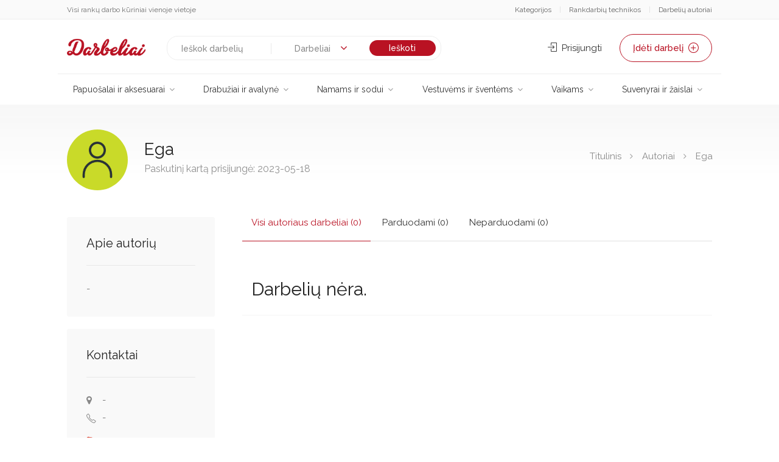

--- FILE ---
content_type: text/html; charset=UTF-8
request_url: https://darbeliai.lt/autorius/egaega-411732
body_size: 21242
content:
<!doctype html>
<html lang="lt-LT">
    <head>
        <title>  egaega</title>
        <meta charset="UTF-8">
        <meta name="viewport" content="width=device-width, initial-scale=1">
        <link rel="profile" href="https://gmpg.org/xfn/11">
        <meta name="google-site-verification" content="CLMqzsL__kja_PFxcVqP2iHBA57CeWZ1Qbs2dB4NevA" />

        <link rel="shortcut icon" href="https://darbeliai.lt/favicon.ico" type="image/x-icon">
        <link rel="icon" href="https://darbeliai.lt/favicon.ico" type="image/x-icon">

        <meta name='robots' content='max-image-preview:large' />
<link rel="alternate" type="application/rss+xml" title="Darbeliai.lt &raquo; Įrašų RSS srautas" href="https://darbeliai.lt/feed/" />
<link rel="alternate" type="application/rss+xml" title="Darbeliai.lt &raquo; Komentarų RSS srautas" href="https://darbeliai.lt/comments/feed/" />
<link rel="alternate" title="oEmbed (JSON)" type="application/json+oembed" href="https://darbeliai.lt/wp-json/oembed/1.0/embed?url=https%3A%2F%2Fdarbeliai.lt%2Fautorius%2Fegaega-411732" />
<link rel="alternate" title="oEmbed (XML)" type="text/xml+oembed" href="https://darbeliai.lt/wp-json/oembed/1.0/embed?url=https%3A%2F%2Fdarbeliai.lt%2Fautorius%2Fegaega-411732&#038;format=xml" />
<style id='wp-img-auto-sizes-contain-inline-css' type='text/css'>
img:is([sizes=auto i],[sizes^="auto," i]){contain-intrinsic-size:3000px 1500px}
/*# sourceURL=wp-img-auto-sizes-contain-inline-css */
</style>
<link rel='stylesheet' id='wpadverts-authors-css' href='https://darbeliai.lt/wp-content/plugins/wpadverts-authors//assets/css/authors.css?ver=1.0' type='text/css' media='all' />
<style id='wp-emoji-styles-inline-css' type='text/css'>

	img.wp-smiley, img.emoji {
		display: inline !important;
		border: none !important;
		box-shadow: none !important;
		height: 1em !important;
		width: 1em !important;
		margin: 0 0.07em !important;
		vertical-align: -0.1em !important;
		background: none !important;
		padding: 0 !important;
	}
/*# sourceURL=wp-emoji-styles-inline-css */
</style>
<link rel='stylesheet' id='wp-block-library-css' href='https://darbeliai.lt/wp-includes/css/dist/block-library/style.min.css?ver=6.9' type='text/css' media='all' />
<style id='global-styles-inline-css' type='text/css'>
:root{--wp--preset--aspect-ratio--square: 1;--wp--preset--aspect-ratio--4-3: 4/3;--wp--preset--aspect-ratio--3-4: 3/4;--wp--preset--aspect-ratio--3-2: 3/2;--wp--preset--aspect-ratio--2-3: 2/3;--wp--preset--aspect-ratio--16-9: 16/9;--wp--preset--aspect-ratio--9-16: 9/16;--wp--preset--color--black: #000000;--wp--preset--color--cyan-bluish-gray: #abb8c3;--wp--preset--color--white: #ffffff;--wp--preset--color--pale-pink: #f78da7;--wp--preset--color--vivid-red: #cf2e2e;--wp--preset--color--luminous-vivid-orange: #ff6900;--wp--preset--color--luminous-vivid-amber: #fcb900;--wp--preset--color--light-green-cyan: #7bdcb5;--wp--preset--color--vivid-green-cyan: #00d084;--wp--preset--color--pale-cyan-blue: #8ed1fc;--wp--preset--color--vivid-cyan-blue: #0693e3;--wp--preset--color--vivid-purple: #9b51e0;--wp--preset--gradient--vivid-cyan-blue-to-vivid-purple: linear-gradient(135deg,rgb(6,147,227) 0%,rgb(155,81,224) 100%);--wp--preset--gradient--light-green-cyan-to-vivid-green-cyan: linear-gradient(135deg,rgb(122,220,180) 0%,rgb(0,208,130) 100%);--wp--preset--gradient--luminous-vivid-amber-to-luminous-vivid-orange: linear-gradient(135deg,rgb(252,185,0) 0%,rgb(255,105,0) 100%);--wp--preset--gradient--luminous-vivid-orange-to-vivid-red: linear-gradient(135deg,rgb(255,105,0) 0%,rgb(207,46,46) 100%);--wp--preset--gradient--very-light-gray-to-cyan-bluish-gray: linear-gradient(135deg,rgb(238,238,238) 0%,rgb(169,184,195) 100%);--wp--preset--gradient--cool-to-warm-spectrum: linear-gradient(135deg,rgb(74,234,220) 0%,rgb(151,120,209) 20%,rgb(207,42,186) 40%,rgb(238,44,130) 60%,rgb(251,105,98) 80%,rgb(254,248,76) 100%);--wp--preset--gradient--blush-light-purple: linear-gradient(135deg,rgb(255,206,236) 0%,rgb(152,150,240) 100%);--wp--preset--gradient--blush-bordeaux: linear-gradient(135deg,rgb(254,205,165) 0%,rgb(254,45,45) 50%,rgb(107,0,62) 100%);--wp--preset--gradient--luminous-dusk: linear-gradient(135deg,rgb(255,203,112) 0%,rgb(199,81,192) 50%,rgb(65,88,208) 100%);--wp--preset--gradient--pale-ocean: linear-gradient(135deg,rgb(255,245,203) 0%,rgb(182,227,212) 50%,rgb(51,167,181) 100%);--wp--preset--gradient--electric-grass: linear-gradient(135deg,rgb(202,248,128) 0%,rgb(113,206,126) 100%);--wp--preset--gradient--midnight: linear-gradient(135deg,rgb(2,3,129) 0%,rgb(40,116,252) 100%);--wp--preset--font-size--small: 13px;--wp--preset--font-size--medium: 20px;--wp--preset--font-size--large: 36px;--wp--preset--font-size--x-large: 42px;--wp--preset--spacing--20: 0.44rem;--wp--preset--spacing--30: 0.67rem;--wp--preset--spacing--40: 1rem;--wp--preset--spacing--50: 1.5rem;--wp--preset--spacing--60: 2.25rem;--wp--preset--spacing--70: 3.38rem;--wp--preset--spacing--80: 5.06rem;--wp--preset--shadow--natural: 6px 6px 9px rgba(0, 0, 0, 0.2);--wp--preset--shadow--deep: 12px 12px 50px rgba(0, 0, 0, 0.4);--wp--preset--shadow--sharp: 6px 6px 0px rgba(0, 0, 0, 0.2);--wp--preset--shadow--outlined: 6px 6px 0px -3px rgb(255, 255, 255), 6px 6px rgb(0, 0, 0);--wp--preset--shadow--crisp: 6px 6px 0px rgb(0, 0, 0);}:where(.is-layout-flex){gap: 0.5em;}:where(.is-layout-grid){gap: 0.5em;}body .is-layout-flex{display: flex;}.is-layout-flex{flex-wrap: wrap;align-items: center;}.is-layout-flex > :is(*, div){margin: 0;}body .is-layout-grid{display: grid;}.is-layout-grid > :is(*, div){margin: 0;}:where(.wp-block-columns.is-layout-flex){gap: 2em;}:where(.wp-block-columns.is-layout-grid){gap: 2em;}:where(.wp-block-post-template.is-layout-flex){gap: 1.25em;}:where(.wp-block-post-template.is-layout-grid){gap: 1.25em;}.has-black-color{color: var(--wp--preset--color--black) !important;}.has-cyan-bluish-gray-color{color: var(--wp--preset--color--cyan-bluish-gray) !important;}.has-white-color{color: var(--wp--preset--color--white) !important;}.has-pale-pink-color{color: var(--wp--preset--color--pale-pink) !important;}.has-vivid-red-color{color: var(--wp--preset--color--vivid-red) !important;}.has-luminous-vivid-orange-color{color: var(--wp--preset--color--luminous-vivid-orange) !important;}.has-luminous-vivid-amber-color{color: var(--wp--preset--color--luminous-vivid-amber) !important;}.has-light-green-cyan-color{color: var(--wp--preset--color--light-green-cyan) !important;}.has-vivid-green-cyan-color{color: var(--wp--preset--color--vivid-green-cyan) !important;}.has-pale-cyan-blue-color{color: var(--wp--preset--color--pale-cyan-blue) !important;}.has-vivid-cyan-blue-color{color: var(--wp--preset--color--vivid-cyan-blue) !important;}.has-vivid-purple-color{color: var(--wp--preset--color--vivid-purple) !important;}.has-black-background-color{background-color: var(--wp--preset--color--black) !important;}.has-cyan-bluish-gray-background-color{background-color: var(--wp--preset--color--cyan-bluish-gray) !important;}.has-white-background-color{background-color: var(--wp--preset--color--white) !important;}.has-pale-pink-background-color{background-color: var(--wp--preset--color--pale-pink) !important;}.has-vivid-red-background-color{background-color: var(--wp--preset--color--vivid-red) !important;}.has-luminous-vivid-orange-background-color{background-color: var(--wp--preset--color--luminous-vivid-orange) !important;}.has-luminous-vivid-amber-background-color{background-color: var(--wp--preset--color--luminous-vivid-amber) !important;}.has-light-green-cyan-background-color{background-color: var(--wp--preset--color--light-green-cyan) !important;}.has-vivid-green-cyan-background-color{background-color: var(--wp--preset--color--vivid-green-cyan) !important;}.has-pale-cyan-blue-background-color{background-color: var(--wp--preset--color--pale-cyan-blue) !important;}.has-vivid-cyan-blue-background-color{background-color: var(--wp--preset--color--vivid-cyan-blue) !important;}.has-vivid-purple-background-color{background-color: var(--wp--preset--color--vivid-purple) !important;}.has-black-border-color{border-color: var(--wp--preset--color--black) !important;}.has-cyan-bluish-gray-border-color{border-color: var(--wp--preset--color--cyan-bluish-gray) !important;}.has-white-border-color{border-color: var(--wp--preset--color--white) !important;}.has-pale-pink-border-color{border-color: var(--wp--preset--color--pale-pink) !important;}.has-vivid-red-border-color{border-color: var(--wp--preset--color--vivid-red) !important;}.has-luminous-vivid-orange-border-color{border-color: var(--wp--preset--color--luminous-vivid-orange) !important;}.has-luminous-vivid-amber-border-color{border-color: var(--wp--preset--color--luminous-vivid-amber) !important;}.has-light-green-cyan-border-color{border-color: var(--wp--preset--color--light-green-cyan) !important;}.has-vivid-green-cyan-border-color{border-color: var(--wp--preset--color--vivid-green-cyan) !important;}.has-pale-cyan-blue-border-color{border-color: var(--wp--preset--color--pale-cyan-blue) !important;}.has-vivid-cyan-blue-border-color{border-color: var(--wp--preset--color--vivid-cyan-blue) !important;}.has-vivid-purple-border-color{border-color: var(--wp--preset--color--vivid-purple) !important;}.has-vivid-cyan-blue-to-vivid-purple-gradient-background{background: var(--wp--preset--gradient--vivid-cyan-blue-to-vivid-purple) !important;}.has-light-green-cyan-to-vivid-green-cyan-gradient-background{background: var(--wp--preset--gradient--light-green-cyan-to-vivid-green-cyan) !important;}.has-luminous-vivid-amber-to-luminous-vivid-orange-gradient-background{background: var(--wp--preset--gradient--luminous-vivid-amber-to-luminous-vivid-orange) !important;}.has-luminous-vivid-orange-to-vivid-red-gradient-background{background: var(--wp--preset--gradient--luminous-vivid-orange-to-vivid-red) !important;}.has-very-light-gray-to-cyan-bluish-gray-gradient-background{background: var(--wp--preset--gradient--very-light-gray-to-cyan-bluish-gray) !important;}.has-cool-to-warm-spectrum-gradient-background{background: var(--wp--preset--gradient--cool-to-warm-spectrum) !important;}.has-blush-light-purple-gradient-background{background: var(--wp--preset--gradient--blush-light-purple) !important;}.has-blush-bordeaux-gradient-background{background: var(--wp--preset--gradient--blush-bordeaux) !important;}.has-luminous-dusk-gradient-background{background: var(--wp--preset--gradient--luminous-dusk) !important;}.has-pale-ocean-gradient-background{background: var(--wp--preset--gradient--pale-ocean) !important;}.has-electric-grass-gradient-background{background: var(--wp--preset--gradient--electric-grass) !important;}.has-midnight-gradient-background{background: var(--wp--preset--gradient--midnight) !important;}.has-small-font-size{font-size: var(--wp--preset--font-size--small) !important;}.has-medium-font-size{font-size: var(--wp--preset--font-size--medium) !important;}.has-large-font-size{font-size: var(--wp--preset--font-size--large) !important;}.has-x-large-font-size{font-size: var(--wp--preset--font-size--x-large) !important;}
/*# sourceURL=global-styles-inline-css */
</style>

<style id='classic-theme-styles-inline-css' type='text/css'>
/*! This file is auto-generated */
.wp-block-button__link{color:#fff;background-color:#32373c;border-radius:9999px;box-shadow:none;text-decoration:none;padding:calc(.667em + 2px) calc(1.333em + 2px);font-size:1.125em}.wp-block-file__button{background:#32373c;color:#fff;text-decoration:none}
/*# sourceURL=/wp-includes/css/classic-themes.min.css */
</style>
<link rel='stylesheet' id='profilegrid-user-profiles-groups-and-communities-css' href='https://darbeliai.lt/wp-content/plugins/profilegrid-user-profiles-groups-and-communities/public/css/profile-magic-public.css?ver=5.9.6.7' type='text/css' media='all' />
<link rel='stylesheet' id='pm-font-awesome-css' href='https://darbeliai.lt/wp-content/plugins/profilegrid-user-profiles-groups-and-communities/public/css/font-awesome.css?ver=5.9.6.7' type='text/css' media='all' />
<link rel='stylesheet' id='pg-password-checker-css' href='https://darbeliai.lt/wp-content/plugins/profilegrid-user-profiles-groups-and-communities/public/css/pg-password-checker.css?ver=5.9.6.7' type='text/css' media='all' />
<link rel='stylesheet' id='pg-profile-menu-css' href='https://darbeliai.lt/wp-content/plugins/profilegrid-user-profiles-groups-and-communities/public/css/pg-profile-menu.css?ver=5.9.6.7' type='text/css' media='all' />
<link rel='stylesheet' id='pg-responsive-css' href='https://darbeliai.lt/wp-content/plugins/profilegrid-user-profiles-groups-and-communities/public/css/pg-responsive-public.css?ver=5.9.6.7' type='text/css' media='all' />
<link rel='stylesheet' id='uv_style-css' href='https://darbeliai.lt/wp-content/plugins/user-verification/assets/front/css/style.css?ver=6.9' type='text/css' media='all' />
<link rel='stylesheet' id='fontawesome-css' href='https://darbeliai.lt/wp-content/plugins/user-verification/assets/global/css/fontawesome.min.css?ver=6.9' type='text/css' media='all' />
<link rel='stylesheet' id='darbeliai-navigation-css' href='https://darbeliai.lt/wp-content/themes/darbeliai-lt/css/navigation.css?ver=6.9' type='text/css' media='all' />
<link rel='stylesheet' id='darbeliai-bootstrap-grid-css' href='https://darbeliai.lt/wp-content/themes/darbeliai-lt/css/bootstrap-grid.css?ver=6.9' type='text/css' media='all' />
<link rel='stylesheet' id='darbeliai-icons-css' href='https://darbeliai.lt/wp-content/themes/darbeliai-lt/css/icons.css?ver=6.9' type='text/css' media='all' />
<link rel='stylesheet' id='darbeliai-revolution-slider-css' href='https://darbeliai.lt/wp-content/themes/darbeliai-lt/css/plugins/revolutionslider.css?ver=6.9' type='text/css' media='all' />
<link rel='stylesheet' id='darbeliai-lt-style-css' href='https://darbeliai.lt/wp-content/themes/darbeliai-lt/style.css?ver=6.9' type='text/css' media='all' />
<script type="text/javascript" src="https://darbeliai.lt/wp-includes/js/jquery/jquery.min.js?ver=3.7.1" id="jquery-core-js"></script>
<script type="text/javascript" src="https://darbeliai.lt/wp-includes/js/jquery/jquery-migrate.min.js?ver=3.4.1" id="jquery-migrate-js"></script>
<script type="text/javascript" src="https://darbeliai.lt/wp-content/plugins/profilegrid-user-profiles-groups-and-communities/public/js/pg-profile-menu.js?ver=5.9.6.7" id="pg-profile-menu.js-js"></script>
<script type="text/javascript" id="profilegrid-user-profiles-groups-and-communities-js-extra">
/* <![CDATA[ */
var pm_ajax_object = {"ajax_url":"https://darbeliai.lt/wp-admin/admin-ajax.php","plugin_emoji_url":"https://darbeliai.lt/wp-content/plugins/profilegrid-user-profiles-groups-and-communities/public/partials/images/img","nonce":"7749841200"};
var pm_error_object = {"valid_email":"Please enter a valid e-mail address.","valid_number":"Please enter a valid number.","valid_date":"Please enter a valid date (yyyy-mm-dd format).","required_field":"This is a required field.","required_comman_field":"Please fill all the required fields.","file_type":"This file type is not allowed.","short_password":"Your password should be at least 7 characters long.","pass_not_match":"Password and confirm password do not match.","user_exist":"Sorry, username already exists.","email_exist":"Sorry, email already exists.","show_more":"More...","show_less":"Show less","user_not_exit":"Username does not exists.","password_change_successfully":"Password changed Successfully","allow_file_ext":"jpg|jpeg|png|gif|webp|avif","valid_phone_number":"Please enter a valid phone number.","valid_mobile_number":"Please enter a valid mobile number.","valid_facebook_url":"Please enter a valid Facebook url.","valid_twitter_url":"Please enter a X url.","valid_google_url":"Please enter a valid Google url.","valid_linked_in_url":"Please enter a Linked In url.","valid_youtube_url":"Please enter a valid Youtube url.","valid_mixcloud_url":"Please enter a valid Mixcloud url.","valid_soundcloud_url":"Please enter a valid SoundCloud url.","valid_instagram_url":"Please enter a valid Instagram url.","crop_alert_error":"Please select a crop region then press submit.","admin_note_error":"Unable to add an empty note. Please write something and try again.","empty_message_error":"Unable to send an empty message. Please type something.","invite_limit_error":"Only ten users can be invited at a time.","no_more_result":"No More Result Found","delete_friend_request":"This will delete friend request from selected user(s). Do you wish to continue?","remove_friend":"This will remove selected user(s) from your friends list. Do you wish to continue?","accept_friend_request_conf":"This will accept request from selected user(s). Do you wish to continue?","cancel_friend_request":"This will cancel request from selected user(s). Do you wish to continue?","next":"Next","back":"Back","submit":"Submit","empty_chat_message":"I am sorry, I can't send an empty message. Please write something and try sending it again.","login_url":"https://darbeliai.lt/prisijungti?password=changed"};
var pm_fields_object = {"dateformat":"yy-mm-dd"};
//# sourceURL=profilegrid-user-profiles-groups-and-communities-js-extra
/* ]]> */
</script>
<script type="text/javascript" src="https://darbeliai.lt/wp-content/plugins/profilegrid-user-profiles-groups-and-communities/public/js/profile-magic-public.js?ver=5.9.6.7" id="profilegrid-user-profiles-groups-and-communities-js"></script>
<script type="text/javascript" src="https://darbeliai.lt/wp-content/plugins/profilegrid-user-profiles-groups-and-communities/public/js/modernizr-custom.min.js?ver=5.9.6.7" id="modernizr-custom.min.js-js"></script>
<script type="text/javascript" id="uv_front_js-js-extra">
/* <![CDATA[ */
var uv_ajax = {"uv_ajaxurl":"https://darbeliai.lt/wp-admin/admin-ajax.php"};
//# sourceURL=uv_front_js-js-extra
/* ]]> */
</script>
<script type="text/javascript" src="https://darbeliai.lt/wp-content/plugins/user-verification/assets/front/js/scripts.js?ver=6.9" id="uv_front_js-js"></script>
<script type="text/javascript" src="https://darbeliai.lt/wp-content/themes/darbeliai-lt/scripts/navigation.js?ver=20151215" id="darbeliai-lt-script2-js"></script>
<script type="text/javascript" src="https://darbeliai.lt/wp-content/themes/darbeliai-lt/scripts/mmenu.min.js?ver=20151215" id="darbeliai-lt-script3-js"></script>
<script type="text/javascript" src="https://darbeliai.lt/wp-content/themes/darbeliai-lt/scripts/custom.js?ver=20151215" id="darbeliai-lt-script12-js"></script>
<script type="text/javascript" src="https://darbeliai.lt/wp-content/themes/darbeliai-lt/scripts/custom/header.js?ver=20151215" id="darbeliai-lt-script27-js"></script>
<link rel="https://api.w.org/" href="https://darbeliai.lt/wp-json/" /><link rel="EditURI" type="application/rsd+xml" title="RSD" href="https://darbeliai.lt/xmlrpc.php?rsd" />
<meta name="generator" content="WordPress 6.9" />
<link rel="canonical" href="https://darbeliai.lt/autorius/egaega-411732" />
<link rel='shortlink' href='https://darbeliai.lt/?p=411732' />
<style type="text/css">.recentcomments a{display:inline !important;padding:0 !important;margin:0 !important;}</style>
        <style>
            .adverts-pagination a {
                border: 0px solid!important;
                border-radius: 50px!important;
                padding: 6px 14px 8px 14px!important;
                text-decoration: none!important;
                font-size: 16px!important;
            }
            .adverts-pagination span {
                border: 0px solid!important;
                padding: 6px 14px 8px 14px!important;
                text-decoration: none!important;
                font-size: 16px!important;
                background-color: #f2f2f2;
                color: #333!important;
                font-weight: normal;
            }

            .adverts-pagination .dots {
                background: transparent;
            }

            .pm-bg-lt {
                background: transparent;
            } 

            .topbar0 a {
                color: rgba(0,0,0,0.6);   
            }

            .topbar0 a:hover {
                color: #b91223;   
            }

            .topbar0 span {
                color: rgba(0,0,0,0.1);
            }

            .cn-button.wp-default {
                background: #b91223!important;
            }

            .advert-item {
                background-color: transparent!important;
            }

            #filter-btn {
                width: 100%;
                background: none;
                padding: 5px 16px;
                display: none;
                outline: none;
                border: none;
                font-weight: 600;
                float: right;
                margin: 0;
                font-size: 15px;
                border-radius: 50px;
                background-color: #f0f0f0;
                color: #666;
                line-height: 26px;
                transition: all 0.3s;
                margin-bottom: 15px;
            }

            #filter-btn.active {
                background-color:rgba(0,0,0,0.1);
            }

            #filtras-container {
                display: block;
            }

            @media screen and (max-width: 768px) {
                .padding-left-50 {
                    padding-left: 15px!important;
                }
            }

            .grecaptcha-badge {
                opacity: 0;
            }

            #search-mobile-icon {
                height: 50px;
                width: 50px;
                position: relative;
                margin: 0 0 20px;
                background-color: #eee;
                border-radius: 4px;
                cursor: pointer;
                float: right;
                right: 15px;
                display: none;
                margin-right: 5px;
            }

            #search-mobile-icon i {
                height: 50px;
                width: 50px;
                left: 18px;
                line-height: 50px;
                position: absolute;
            }

            .header-widget #unread_thread_count.thread-count-show {
                background-color: #64bc36;
                top: -2px;
                position: relative;
                font: 600 11px/20px "Open Sans";
                display: inline-block;
                color: #fff;
                padding: 0 7px;
                box-sizing: border-box;
                min-width: 20px;
                height: 20px;
                letter-spacing: -0.5px;
                text-align: center;
                border-radius: 50px;
                margin-left: 4px;
            }

            .header-widget .main-search-input input, .header-widget .main-search-input input[name="query"]:focus {
                height: 18px;
                line-height: 18px;
                font-size: 14px;
            }

            .header-widget .search-form.col-sm-6 {
                width: 50%;
            }

            .header-widget .header-widget .search-form .button {
                width: 55px;
            }

            .header-widget .main-search-input-item .chosen-container, .header-widget .chosen-container .chosen-results li.active-result {
                font-size: 14px;
            }

            .header-widget .main-search-input-item .chosen-container-single .chosen-single {
                background: transparent;
                margin-top:-10px;
                border: 1px solid transparent;
                height: 30px;
                line-height: 30px;
                margin-top: -13px;
            }

            @media (max-width: 992px) { 
                .header-widget .search-form.col-sm-6 {
                    width: 100%;
                    margin-bottom: 20px;
                }

                #paieska-container {
                    display: none;
                }

                #filter-btn {
                    display: block;
                }

                #filtras-container {
                    display: none;
                }

                .header-widget {
                    padding-top:5px;
                }

                .header-widget .search-form .button {
                    background-color: #b91223;
                }

                .header-widget .main-search-input input {
                    border: 0px solid #e0e0e0;
                    box-shadow: 0 0px 0px 0px rgba(0, 0, 0, 0.08);
                    padding: 0 10px;
                }

                #search-mobile-icon {
                    display: inline-block;
                }

                .mob-select {
                    max-width: 120px;
                }

                #breadcrumbs {
                    display: none!important;
                }
            } 

            .my-profile .pm_mobile_number:before {
                content: "Įveskite savo telefono numerį su +370";
                margin-bottom: 2px;
            }

            .my-profile .errortext {
                color:red;
            }


            div.nsl-container[data-align="left"] {
                text-align: center!important;
            }

            .pmagic .pm-login-box input[type=password], .pmagic .pm-login-box input[type=text], .pmagic .pg-login-remember {
                margin: 10px 0px!important;
                width: 100%!important;
                max-width: 100%!important;
                padding: .5em!important;
                min-height: 3em!important;
                font-size: 1em!important;
            }
            
            .add-review-photos.margin-bottom-20 {
             display: none;   
            }
        </style>


    <link rel='stylesheet' id='adverts-frontend-css' href='https://darbeliai.lt/wp-content/plugins/wpadverts/assets/css/adverts-frontend.css?ver=1.3.2' type='text/css' media='all' />
<link rel='stylesheet' id='adverts-icons-css' href='https://darbeliai.lt/wp-content/plugins/wpadverts/assets/css/adverts-glyphs.css?ver=1' type='text/css' media='all' />
</head>

    <body class="wp-singular advert-author-template-default single single-advert-author postid-411732 wp-theme-darbeliai-lt theme-">

        <div id="page" class="site">

            <div style="with:100%; height: 32px; background: rgba(0,0,0,0.02); border-bottom: 1px solid rgba(0, 0, 0, 0.05); margin-bottom:5px;">
                <div class="container topbar0" style="font-size:12px;">
                    <div style="width: 100%; height:32px; line-height:32px;">
                        <div style="display:block; float:left; text-align:left;">Visi rankų darbo kūriniai vienoje vietoje</div>
                        <div style="float:right; display:block;" class="hidden-xs">
                            <a href="https://darbeliai.lt/kategorijos/" style="margin-right:10px;">Kategorijos</a> <span>|</span> 
                            <a href="https://darbeliai.lt/rankdarbiu-technikos" style="margin-right: 10px; margin-left:10px;">Rankdarbių technikos</a> <span>|</span> 
                            <a href="https://darbeliai.lt/autoriai" style="margin-left: 10px;">Darbelių autoriai</a>
                        </div>

                        <div style="float:right; display:block;" class="visible-xs">
                            <a href="https://darbeliai.lt/visi-autoriai" style="margin-right:10px;">Autoriai</a> 
                        </div>
                    </div>

                </div>
            </div>

            <header id="header-container">
                <div id="wrapper">

                    <!-- Header Container -->
                    <div class="container" style="margin-bottom: 10px; padding-top: 20px;">
                        <div class="left-side">
                            <div class="row">
                                <a href="/">
                                    <div class="col-md-3 col-sm-6 col-xs-5" style="width: auto;">
                                        <img alt="Darbeliai.lt" src="/wp-content/themes/darbeliai-lt/images/logo.png"
                                             style="max-height: 40px; float: left;">
                                    </div>
                                </a>

                                <div class="mmenu-trigger">
                                    <button class="hamburger hamburger--collapse" type="button">
                                        <span class="hamburger-box">
                                            <span class="hamburger-inner"></span>
                                        </span>
                                    </button>
                                </div>

                                <div id="search-mobile-icon">
                                    <i class="fa fa-search"></i>
                                </div>

                            </div>
                        </div>


                        <!-- Right Side Content / End -->
                        <div class="right-side">
                            <div class="header-widget">
                                <div><div id="paieska-container">
    <form id="top-paieska" role="search" method="get" class="search-form col-sm-6 col-xs-7 main-search-input hide-small"
          action="/visi-darbeliai/">
        <div class="main-search-input-item">
            <input id="textbox" type="search" class="search-field"
                   placeholder="Ieškok darbelių"
                   value="" autocomplete="off" name="query">
        </div>
        <div class="main-search-input-item mob-select">
            <select id="searchfor" class="chosen-select">
                <option value="0">
                    Darbeliai</option>
                <option value="1">
                    Autoriai</option>
            </select>
        </div>
        <input id="submit-search" type="submit" class="search-submit button" value="Ieškoti">
    </form>
</div>

<script>
    $(document).ready(function(){
        $("#searchfor").change(function() {
            var selectedval = $(this).val();
            if(selectedval == 0){
                $("#top-paieska").attr('action','/visi-darbeliai/');
                $('#textbox').attr('placeholder','Ieškok darbelių');
                $("#textbox").attr('name','query');
            }else if(selectedval == 1){
                $("#top-paieska").attr('action','https://darbeliai.lt/autoriai/');
                $("#textbox").attr('name','query');
                $('#textbox').attr('placeholder','Ieškok autorių');
            }
        });
    });
</script></div>            <a href="#sign-in-dialog" class="sign-in popup-with-zoom-anim"><i
                        class="sl sl-icon-login"></i> Prisijungti</a>
                                                                            <a href="/visi-darbeliai/prideti" class="button border with-icon">
                                    Įdėti darbelį <i class="sl sl-icon-plus"></i>
                                </a>
                                                            </div>
                        </div>
                        <!-- Right Side Content / End -->


                        <!-- Sign In Popup -->
                        <div id="sign-in-dialog" class="zoom-anim-dialog mfp-hide">

                            <div class="small-dialog-header">
                                <h3 id="sign-in-register"></h3>
                            </div>

                            <!--Tabs -->
                            <div class="sign-in-form style-1">

                                <ul class="tabs-nav">
                                    <li id="tab1-1" class=""><a href="#tab1">Prisijungti</a></li>
                                    <li id="tab2-2"><a href="#tab2">Registracija</a></li>
                                </ul>


                                <div class="tabs-container alt">
                                    <div class="tab-content" id="tab1" style="text-align:center; display: none;">
                                        [nextend_social_login]                                        <small style="color:rgba(0,0,0,0.5);text-align:center;display:block; margin-bottom:17px;">arba</small>
                                        <div class="login-errors"></div>
                                        <a href="https://darbeliai.lt/wp-login.php" style="padding:10px; border-radius:5px; background:rgba(0,0,0,0.1); color:000; margin:10px;margin-left:auto;margin-right:auto;text-align:center;">Prisijungti įprastai</a><br><br>
                                    </div>
                                    <div class="tab-content" id="tab2" style="display: none;">
                                                                                [nextend_social_login]
                                        <div class="login-errors"></div>
                                        
	
										
	
<form action="" method="post" class="adverts-form adverts-form-aligned"
      name="author_profile">
    <fieldset>

					<input type="hidden" name="_adverts_action" id="_adverts_action" value="author_register"  />					<input type="hidden" name="author_profile_nonce" id="author_profile_nonce" value="46e2e5939d"  />		
		
            <div class="adverts-control-group adverts-authors-field-fullname adverts-field-name-user_name ">

				
                    <label for="user_name">
													Vardas ir pavardė:													
						                            <i class="im im-icon-Male"></i>
												<input type="text" name="user_name[user_firstname]" id="user_name[user_firstname]" placeholder="Vardas" class="wpadverts-authors-field-fullname-input"  /><span class="wpadverts-authors-field-fullname-input-spacing">&nbsp;</span><input type="text" name="user_name[user_lastname]" id="user_name[user_lastname]" placeholder="Pavardė" class="wpadverts-authors-field-fullname-input"  />
                    </label>
				
				
            </div>
		
            <div class="adverts-control-group adverts-field-text adverts-field-name-user_email ">

				
                    <label for="user_email">
													El. paštas:							                                <span class="adverts-form-required">*</span>
													
						                            <i class="im im-icon-Mail"></i>
												<input type="text" name="user_email" id="user_email"  />
                    </label>
				
				
            </div>
		
            <div class="adverts-control-group adverts-field-text adverts-field-name-user_phone ">

				
                    <label for="user_phone">
													Telefonas (neprivaloma):													
						                            <i class="im im-icon-Telephone"></i>
												<input type="text" name="user_phone" id="user_phone"  />
                    </label>
				
				
            </div>
		
            <div class="adverts-control-group adverts-field-password adverts-field-name-user_password ">

				
                    <label for="user_password">
													Slaptažodis:							                                <span class="adverts-form-required">*</span>
													
						                            <i class="im im-icon-Lock-2"></i>
												<input type="password" name="user_password" id="user_password"  />
                    </label>
				
				
            </div>
		
            <div class="adverts-control-group adverts-field-password adverts-field-name-user_password2 ">

				
                    <label for="user_password2">
													Pakartoti slaptažodį:							                                <span class="adverts-form-required">*</span>
													
						                            <i class="im im-icon-Lock-2"></i>
												<input type="password" name="user_password2" id="user_password2"  />
                    </label>
				
				
            </div>
		
		            <div class="adverts-control-group adverts-field-actions">
													<input type="submit" value="Registruotis" class="button border fw margin-top-10"  />				            </div>
		    </fieldset>
</form>                                    </div>
                                </div>
                            </div>
                        </div>
                        <!-- Sign In Popup / End -->
                    </div>
                </div>



                <div class="container">
                    <div class="content">
                        <nav id="site-navigation" class="navigation navigation-landscape">
                            <div class="nav-menus-wrapper"><ul id="menu-mainmenu" class="nav-menu"><li id="menu-item-398373" class="menu-item menu-item-type-taxonomy menu-item-object-advert_category menu-item-has-children menu-item-398373"><a href="https://darbeliai.lt/papuosalai-ir-aksesuarai/" data-post-count="25271">Papuošalai ir aksesuarai</a><div class="megamenu-panel">

                                        	<div class="megamenu-tabs">

                                            		<ul class="megamenu-tabs-nav">
	<li id="menu-item-398376" class="menu-item menu-item-type-taxonomy menu-item-object-advert_category menu-item-has-children menu-item-398376"><a href="https://darbeliai.lt/papuosalai-ir-aksesuarai/papuosalai/" data-post-count="25266">Papuošalai ></a></li>
	<div class="megamenu-tabs-pane">

                                                		<div class="megamenu-lists">

                                                    			<ul class="megamenu-list">
		<li id="menu-item-398383" class="menu-item menu-item-type-taxonomy menu-item-object-advert_category menu-item-398383"><a href="https://darbeliai.lt/papuosalai-ir-aksesuarai/papuosalai/amuletai-talismanai/" data-post-count="79">Amuletai, talismanai</a></li>
		<li id="menu-item-398384" class="menu-item menu-item-type-taxonomy menu-item-object-advert_category menu-item-398384"><a href="https://darbeliai.lt/papuosalai-ir-aksesuarai/papuosalai/apyrankes/" data-post-count="2338">Apyrankės</a></li>
		<li id="menu-item-398385" class="menu-item menu-item-type-taxonomy menu-item-object-advert_category menu-item-398385"><a href="https://darbeliai.lt/papuosalai-ir-aksesuarai/papuosalai/auskarai/" data-post-count="9594">Auskarai</a></li>
		<li id="menu-item-398471" class="menu-item menu-item-type-taxonomy menu-item-object-advert_category menu-item-398471"><a href="https://darbeliai.lt/papuosalai-ir-aksesuarai/papuosalai/galvos-apvadas/" data-post-count="47">Galvos apvadas</a></li>
		<li id="menu-item-398472" class="menu-item menu-item-type-taxonomy menu-item-object-advert_category menu-item-398472"><a href="https://darbeliai.lt/papuosalai-ir-aksesuarai/papuosalai/karoliai-veriniai-apykakles/" data-post-count="2882">Karoliai, vėriniai, apykaklės</a></li>
		<li id="menu-item-398386" class="menu-item menu-item-type-taxonomy menu-item-object-advert_category menu-item-398386"><a href="https://darbeliai.lt/papuosalai-ir-aksesuarai/papuosalai/komplektai/" data-post-count="2349">Komplektai</a></li>
		<li id="menu-item-398388" class="menu-item menu-item-type-taxonomy menu-item-object-advert_category menu-item-398388"><a href="https://darbeliai.lt/papuosalai-ir-aksesuarai/papuosalai/pakabukai/" data-post-count="1085">Pakabukai</a></li>
		<li id="menu-item-398570" class="menu-item menu-item-type-taxonomy menu-item-object-advert_category menu-item-398570"><a href="https://darbeliai.lt/vestuvems-ir-sventems/vestuves/plauku-papuosalai-nuotakoms/" data-post-count="2">Plaukų papuošalai nuotakoms</a></li>
		<li id="menu-item-398389" class="menu-item menu-item-type-taxonomy menu-item-object-advert_category menu-item-398389"><a href="https://darbeliai.lt/papuosalai-ir-aksesuarai/papuosalai/rozanciai/" data-post-count="43">Rožančiai</a></li>
		<li id="menu-item-398390" class="menu-item menu-item-type-taxonomy menu-item-object-advert_category menu-item-398390"><a href="https://darbeliai.lt/drabuziai-ir-avalyne/kumstines-pirstines-riesines/" data-post-count="606">Kumštinės, pirštinės, riešinės</a></li>
		<li id="menu-item-398391" class="menu-item menu-item-type-taxonomy menu-item-object-advert_category menu-item-398391"><a href="https://darbeliai.lt/papuosalai-ir-aksesuarai/papuosalai/sages-sagciai/" data-post-count="5712">Sagės, sagčiai</a></li>
		<li id="menu-item-398392" class="menu-item menu-item-type-taxonomy menu-item-object-advert_category menu-item-398392"><a href="https://darbeliai.lt/papuosalai-ir-aksesuarai/papuosalai/sasagos-kaklaraisciu-gnybtai/" data-post-count="12">Sąsagos, kaklaraiščių gnybtai</a></li>
		<li id="menu-item-398393" class="menu-item menu-item-type-taxonomy menu-item-object-advert_category menu-item-398393"><a href="https://darbeliai.lt/papuosalai-ir-aksesuarai/papuosalai/segtukai-aksesuarai-plaukams/" data-post-count="394">Segtukai, aksesuarai plaukams</a></li>
		<li id="menu-item-398396" class="menu-item menu-item-type-taxonomy menu-item-object-advert_category menu-item-398396"><a href="https://darbeliai.lt/vestuvems-ir-sventems/vestuves/vestuvine-bizuterija/" data-post-count="67">Vestuvinė bižuterija</a></li>
		<li id="menu-item-398395" class="menu-item menu-item-type-taxonomy menu-item-object-advert_category menu-item-398395"><a href="https://darbeliai.lt/papuosalai-ir-aksesuarai/papuosalai/ziedai/" data-post-count="414">Žiedai</a></li>
	</ul></div></div>	<li id="menu-item-398374" class="menu-item menu-item-type-taxonomy menu-item-object-advert_category menu-item-has-children menu-item-398374"><a href="https://darbeliai.lt/papuosalai-ir-aksesuarai/rankines/" data-post-count="696">Rankinės ></a></li>
	<div class="megamenu-tabs-pane">

                                                		<div class="megamenu-lists">

                                                    			<ul class="megamenu-list">
		<li id="menu-item-398397" class="menu-item menu-item-type-taxonomy menu-item-object-advert_category menu-item-398397"><a href="https://darbeliai.lt/papuosalai-ir-aksesuarai/rankines/krepsiai-pintines/" data-post-count="20">Krepšiai, pintinės</a></li>
		<li id="menu-item-398398" class="menu-item menu-item-type-taxonomy menu-item-object-advert_category menu-item-398398"><a href="https://darbeliai.lt/papuosalai-ir-aksesuarai/rankines/kuprines/" data-post-count="14">Kuprinės</a></li>
		<li id="menu-item-398399" class="menu-item menu-item-type-taxonomy menu-item-object-advert_category menu-item-398399"><a href="https://darbeliai.lt/papuosalai-ir-aksesuarai/rankines/moteriskos-rankines-rankinukai/" data-post-count="534">Moteriškos rankinės, rankinukai</a></li>
		<li id="menu-item-398400" class="menu-item menu-item-type-taxonomy menu-item-object-advert_category menu-item-398400"><a href="https://darbeliai.lt/papuosalai-ir-aksesuarai/rankines/nesiojamiems-kompiuteriams/" data-post-count="2">Nešiojamiems kompiuteriams</a></li>
		<li id="menu-item-398401" class="menu-item menu-item-type-taxonomy menu-item-object-advert_category menu-item-398401"><a href="https://darbeliai.lt/papuosalai-ir-aksesuarai/rankines/pinigines-kosmetines-deklai-raktines/" data-post-count="51">Piniginės, kosmetinės, dėklai, raktinės</a></li>
		<li id="menu-item-398402" class="menu-item menu-item-type-taxonomy menu-item-object-advert_category menu-item-398402"><a href="https://darbeliai.lt/papuosalai-ir-aksesuarai/rankines/pliazines-rankines/" data-post-count="7">Pliažines rankinės</a></li>
		<li id="menu-item-398403" class="menu-item menu-item-type-taxonomy menu-item-object-advert_category menu-item-398403"><a href="https://darbeliai.lt/papuosalai-ir-aksesuarai/rankines/portfeliai-aplankai/" data-post-count="2">Portfeliai, aplankai</a></li>
		<li id="menu-item-398404" class="menu-item menu-item-type-taxonomy menu-item-object-advert_category menu-item-398404"><a href="https://darbeliai.lt/vestuvems-ir-sventems/vestuves/rankinukai-nuotaikai/" data-post-count="2">Rankinukai nuotakai</a></li>
		<li id="menu-item-398405" class="menu-item menu-item-type-taxonomy menu-item-object-advert_category menu-item-398405"><a href="https://darbeliai.lt/papuosalai-ir-aksesuarai/rankines/sportiniai-keliones-krepsiai/" data-post-count="2">Sportiniai, kelionės krepšiai</a></li>
		<li id="menu-item-398406" class="menu-item menu-item-type-taxonomy menu-item-object-advert_category menu-item-398406"><a href="https://darbeliai.lt/papuosalai-ir-aksesuarai/rankines/vyriskos-rankines/" data-post-count="12">Vyriškos rankinės</a></li>
	</ul></div></div>	<li id="menu-item-398375" class="menu-item menu-item-type-taxonomy menu-item-object-advert_category menu-item-has-children menu-item-398375"><a href="https://darbeliai.lt/papuosalai-ir-aksesuarai/viskas-automobiliams/" data-post-count="22">Automobiliams ></a></li>
	<div class="megamenu-tabs-pane">

                                                		<div class="megamenu-lists">

                                                    			<ul class="megamenu-list">
		<li id="menu-item-398407" class="menu-item menu-item-type-taxonomy menu-item-object-advert_category menu-item-398407"><a href="https://darbeliai.lt/papuosalai-ir-aksesuarai/viskas-automobiliams/automobiliu-aksesuarai/" data-post-count="16">Aksesuarai</a></li>
		<li id="menu-item-398408" class="menu-item menu-item-type-taxonomy menu-item-object-advert_category menu-item-398408"><a href="https://darbeliai.lt/papuosalai-ir-aksesuarai/viskas-automobiliams/automobiliu-puosyba/" data-post-count="6">Papuošimai</a></li>
	</ul></div></div>	<li id="menu-item-398377" class="menu-item menu-item-type-taxonomy menu-item-object-advert_category menu-item-has-children menu-item-398377"><a href="https://darbeliai.lt/papuosalai-ir-aksesuarai/aksesuarai-mobiliesiems-telefonams/" data-post-count="184">Telefonams, kompiuteriams ></a></li>
	<div class="megamenu-tabs-pane">

                                                		<div class="megamenu-lists">

                                                    			<ul class="megamenu-list">
		<li id="menu-item-398409" class="menu-item menu-item-type-taxonomy menu-item-object-advert_category menu-item-398409"><a href="https://darbeliai.lt/papuosalai-ir-aksesuarai/aksesuarai-mobiliesiems-telefonams/deklai/" data-post-count="88">Telefonų dėklai</a></li>
		<li id="menu-item-398410" class="menu-item menu-item-type-taxonomy menu-item-object-advert_category menu-item-398410"><a href="https://darbeliai.lt/papuosalai-ir-aksesuarai/rankines/nesiojamiems-kompiuteriams/" data-post-count="2">Nešiojamų kompiuterių krepšiai</a></li>
		<li id="menu-item-398412" class="menu-item menu-item-type-taxonomy menu-item-object-advert_category menu-item-398412"><a href="https://darbeliai.lt/papuosalai-ir-aksesuarai/aksesuarai-mobiliesiems-telefonams/pakabukai/" data-post-count="92">Pakabukai</a></li>
	</ul></div></div>	<li id="menu-item-398379" class="menu-item menu-item-type-taxonomy menu-item-object-advert_category menu-item-has-children menu-item-398379"><a href="https://darbeliai.lt/papuosalai-ir-aksesuarai/zaliava-papuosalu-gamybai/" data-post-count="53">Žaliava papuošalų gamybai ></a></li>
	<div class="megamenu-tabs-pane">

                                                		<div class="megamenu-lists">

                                                    			<ul class="megamenu-list">
		<li id="menu-item-398380" class="menu-item menu-item-type-taxonomy menu-item-object-advert_category menu-item-398380"><a href="https://darbeliai.lt/papuosalai-ir-aksesuarai/zaliava-papuosalu-gamybai/karoliukai/" data-post-count="2">Karoliukai</a></li>
		<li id="menu-item-398381" class="menu-item menu-item-type-taxonomy menu-item-object-advert_category menu-item-398381"><a href="https://darbeliai.lt/papuosalai-ir-aksesuarai/zaliava-papuosalu-gamybai/sagos/" data-post-count="34">Sagos</a></li>
		<li id="menu-item-398382" class="menu-item menu-item-type-taxonomy menu-item-object-advert_category menu-item-398382"><a href="https://darbeliai.lt/papuosalai-ir-aksesuarai/zaliava-papuosalu-gamybai/viela/" data-post-count="2">Viela</a></li>
	</ul></div></div>	<li id="menu-item-398413" class="menu-item menu-item-type-taxonomy menu-item-object-advert_category menu-item-398413"><a href="https://darbeliai.lt/drabuziai-ir-avalyne/dirzai-juostos/" data-post-count="13">Diržai, juostos</a></li>
	<li id="menu-item-398420" class="menu-item menu-item-type-taxonomy menu-item-object-advert_category menu-item-398420"><a href="https://darbeliai.lt/papuosalai-ir-aksesuarai/laikrodziai/" data-post-count="0">Laikrodžiai</a></li>
</li>
</ul></div></div><li id="menu-item-398423" class="menu-item menu-item-type-taxonomy menu-item-object-advert_category menu-item-has-children menu-item-398423"><a href="https://darbeliai.lt/drabuziai-ir-avalyne/" data-post-count="5330">Drabužiai ir avalynė</a><div class="megamenu-panel">

                                        	<div class="megamenu-tabs">

                                            		<ul class="megamenu-tabs-nav">
	<li id="menu-item-398427" class="menu-item menu-item-type-custom menu-item-object-custom menu-item-has-children menu-item-398427"><a href="https://darbeliai.lt/?s=&#038;category=561&#038;tags=811">Moterims ></a></li>
	<div class="megamenu-tabs-pane">

                                                		<div class="megamenu-lists">

                                                    			<ul class="megamenu-list">
		<li id="menu-item-398424" class="menu-item menu-item-type-taxonomy menu-item-object-advert_category menu-item-398424"><a href="https://darbeliai.lt/drabuziai-ir-avalyne/apatiniai-maudymosi-kostiumai/" data-post-count="35">Apatiniai, maudymosi kostiumai</a></li>
		<li id="menu-item-398425" class="menu-item menu-item-type-taxonomy menu-item-object-advert_category menu-item-398425"><a href="https://darbeliai.lt/drabuziai-ir-avalyne/apykakles/" data-post-count="138">Apykaklės</a></li>
		<li id="menu-item-398430" class="menu-item menu-item-type-taxonomy menu-item-object-advert_category menu-item-398430"><a href="https://darbeliai.lt/drabuziai-ir-avalyne/bolero/" data-post-count="42">Bolero</a></li>
		<li id="menu-item-398431" class="menu-item menu-item-type-taxonomy menu-item-object-advert_category menu-item-398431"><a href="https://darbeliai.lt/drabuziai-ir-avalyne/busimuju-mamyciu-rubai/" data-post-count="10">Busimųjų mamyčių rūbai</a></li>
		<li id="menu-item-398432" class="menu-item menu-item-type-taxonomy menu-item-object-advert_category menu-item-398432"><a href="https://darbeliai.lt/drabuziai-ir-avalyne/kelnes-bridzai-sortai/" data-post-count="10">Kelnės, bridžai, šortai</a></li>
		<li id="menu-item-398434" class="menu-item menu-item-type-taxonomy menu-item-object-advert_category menu-item-398434"><a href="https://darbeliai.lt/drabuziai-ir-avalyne/kostiumai/" data-post-count="40">Kostiumai</a></li>
		<li id="menu-item-398437" class="menu-item menu-item-type-taxonomy menu-item-object-advert_category menu-item-398437"><a href="https://darbeliai.lt/drabuziai-ir-avalyne/liemenes-korsetai/" data-post-count="106">Liemenės, korsetai</a></li>
		<li id="menu-item-398439" class="menu-item menu-item-type-taxonomy menu-item-object-advert_category menu-item-398439"><a href="https://darbeliai.lt/drabuziai-ir-avalyne/palaidinukes-marskiniai/" data-post-count="116">Palaidinukės, marškiniai</a></li>
		<li id="menu-item-398442" class="menu-item menu-item-type-taxonomy menu-item-object-advert_category menu-item-398442"><a href="https://darbeliai.lt/drabuziai-ir-avalyne/paltai-svarkai/" data-post-count="83">Paltai, švarkai</a></li>
		<li id="menu-item-398433" class="menu-item menu-item-type-taxonomy menu-item-object-advert_category menu-item-398433"><a href="https://darbeliai.lt/drabuziai-ir-avalyne/kojines-getrai-golfai/" data-post-count="177">Kojinės, getrai, golfai</a></li>
		<li id="menu-item-398440" class="menu-item menu-item-type-taxonomy menu-item-object-advert_category menu-item-398440"><a href="https://darbeliai.lt/drabuziai-ir-avalyne/megztukai-megztinukai/" data-post-count="524">Megztukai, megztinukai</a></li>
		<li id="menu-item-398438" class="menu-item menu-item-type-taxonomy menu-item-object-advert_category menu-item-398438"><a href="https://darbeliai.lt/drabuziai-ir-avalyne/marskineliai/" data-post-count="2">Marškinėliai</a></li>
		<li id="menu-item-398443" class="menu-item menu-item-type-taxonomy menu-item-object-advert_category menu-item-398443"><a href="https://darbeliai.lt/drabuziai-ir-avalyne/poncai/" data-post-count="52">Pončai</a></li>
		<li id="menu-item-398445" class="menu-item menu-item-type-taxonomy menu-item-object-advert_category menu-item-398445"><a href="https://darbeliai.lt/drabuziai-ir-avalyne/salikai-boa/" data-post-count="1068">Šalikai, boa</a></li>
		<li id="menu-item-398447" class="menu-item menu-item-type-taxonomy menu-item-object-advert_category menu-item-398447"><a href="https://darbeliai.lt/drabuziai-ir-avalyne/sijonai/" data-post-count="99">Sijonai</a></li>
		<li id="menu-item-398455" class="menu-item menu-item-type-taxonomy menu-item-object-advert_category menu-item-398455"><a href="https://darbeliai.lt/drabuziai-ir-avalyne/skaros-skepetos/" data-post-count="443">Skaros, skepetos</a></li>
		<li id="menu-item-398458" class="menu-item menu-item-type-taxonomy menu-item-object-advert_category menu-item-398458"><a href="https://darbeliai.lt/drabuziai-ir-avalyne/sukneles/" data-post-count="863">Suknelės</a></li>
		<li id="menu-item-398459" class="menu-item menu-item-type-taxonomy menu-item-object-advert_category menu-item-398459"><a href="https://darbeliai.lt/vestuvems-ir-sventems/vestuves/sukneles/" data-post-count="82">Vestuvinės suknelės</a></li>
		<li id="menu-item-398460" class="menu-item menu-item-type-taxonomy menu-item-object-advert_category menu-item-398460"><a href="https://darbeliai.lt/drabuziai-ir-avalyne/tunikos-palaidines/" data-post-count="112">Tunikos, palaidinės</a></li>
		<li id="menu-item-398461" class="menu-item menu-item-type-taxonomy menu-item-object-advert_category menu-item-398461"><a href="https://darbeliai.lt/drabuziai-ir-avalyne/virsutiniai-drabuziai/" data-post-count="32">Viršutiniai drabužiai</a></li>
	</ul></div></div>	<li id="menu-item-398428" class="menu-item menu-item-type-custom menu-item-object-custom menu-item-has-children menu-item-398428"><a href="https://darbeliai.lt/?s=&#038;category=561&#038;tags=812">Vyrams ></a></li>
	<div class="megamenu-tabs-pane">

                                                		<div class="megamenu-lists">

                                                    			<ul class="megamenu-list">
		<li id="menu-item-398446" class="menu-item menu-item-type-taxonomy menu-item-object-advert_category menu-item-398446"><a href="https://darbeliai.lt/drabuziai-ir-avalyne/rubai-vyrams/" data-post-count="43">Rūbai vyrams</a></li>
		<li id="menu-item-398452" class="menu-item menu-item-type-taxonomy menu-item-object-advert_category menu-item-398452"><a href="https://darbeliai.lt/papuosalai-ir-aksesuarai/rankines/vyriskos-rankines/" data-post-count="12">Vyriškos rankinės</a></li>
		<li id="menu-item-398451" class="menu-item menu-item-type-taxonomy menu-item-object-advert_category menu-item-398451"><a href="https://darbeliai.lt/drabuziai-ir-avalyne/dirzai-ir-aksesuarai-vyrams/" data-post-count="1">Diržai ir aksesuarai vyrams</a></li>
	</ul></div></div>	<li id="menu-item-398429" class="menu-item menu-item-type-custom menu-item-object-custom menu-item-has-children menu-item-398429"><a href="https://darbeliai.lt/?s=&#038;category=561&#038;tags=813">Vaikams ></a></li>
	<div class="megamenu-tabs-pane">

                                                		<div class="megamenu-lists">

                                                    			<ul class="megamenu-list">
		<li id="menu-item-398465" class="menu-item menu-item-type-taxonomy menu-item-object-advert_category menu-item-398465"><a href="https://darbeliai.lt/vaikams/drabuziai-mergaitems/" data-post-count="496">Drabužiai mergaitėms</a></li>
		<li id="menu-item-398466" class="menu-item menu-item-type-taxonomy menu-item-object-advert_category menu-item-398466"><a href="https://darbeliai.lt/vestuvems-ir-sventems/krikstynoms/krikstynu-drabuziai-mergaitems/" data-post-count="590">Krikštynų drabužiai mergaitėms</a></li>
		<li id="menu-item-398463" class="menu-item menu-item-type-taxonomy menu-item-object-advert_category menu-item-398463"><a href="https://darbeliai.lt/vaikams/drabuziai-berniukams/" data-post-count="162">Drabužiai berniukams</a></li>
		<li id="menu-item-398464" class="menu-item menu-item-type-taxonomy menu-item-object-advert_category menu-item-398464"><a href="https://darbeliai.lt/vestuvems-ir-sventems/krikstynoms/krikstynu-drabuziai-berniukams/" data-post-count="98">Krikštynų drabužiai berniukams</a></li>
		<li id="menu-item-398467" class="menu-item menu-item-type-taxonomy menu-item-object-advert_category menu-item-398467"><a href="https://darbeliai.lt/vaikams/kepures-ir-salikai/" data-post-count="282">Kepurės ir šalikai</a></li>
		<li id="menu-item-398468" class="menu-item menu-item-type-taxonomy menu-item-object-advert_category menu-item-398468"><a href="https://darbeliai.lt/vaikams/vaikiska-avalyne/" data-post-count="227">Vaikiška avalynė</a></li>
		<li id="menu-item-398469" class="menu-item menu-item-type-taxonomy menu-item-object-advert_category menu-item-398469"><a href="https://darbeliai.lt/vaikams/vaikiski-aksesuarai/" data-post-count="225">Vaikiški aksesuarai</a></li>
		<li id="menu-item-398470" class="menu-item menu-item-type-taxonomy menu-item-object-advert_category menu-item-398470"><a href="https://darbeliai.lt/vaikams/viskas-naujagimiams/" data-post-count="288">Viskas naujagimiams</a></li>
	</ul></div></div>	<li id="menu-item-398477" class="menu-item menu-item-type-taxonomy menu-item-object-advert_category menu-item-has-children menu-item-398477"><a href="https://darbeliai.lt/drabuziai-ir-avalyne/galvos-apdangalai/" data-post-count="511">Galvos apdangalai ></a></li>
	<div class="megamenu-tabs-pane">

                                                		<div class="megamenu-lists">

                                                    			<ul class="megamenu-list">
		<li id="menu-item-398478" class="menu-item menu-item-type-taxonomy menu-item-object-advert_category menu-item-398478"><a href="https://darbeliai.lt/drabuziai-ir-avalyne/galvos-apdangalai/beretes/" data-post-count="10">Beretės</a></li>
		<li id="menu-item-398479" class="menu-item menu-item-type-taxonomy menu-item-object-advert_category menu-item-398479"><a href="https://darbeliai.lt/drabuziai-ir-avalyne/galvos-apdangalai/kepureles-skrybelaites/" data-post-count="153">Kepurėlės, skrybėlaitės</a></li>
		<li id="menu-item-398480" class="menu-item menu-item-type-taxonomy menu-item-object-advert_category menu-item-398480"><a href="https://darbeliai.lt/drabuziai-ir-avalyne/galvos-apdangalai/kepures/" data-post-count="180">Kepurės</a></li>
		<li id="menu-item-398481" class="menu-item menu-item-type-taxonomy menu-item-object-advert_category menu-item-398481"><a href="https://darbeliai.lt/drabuziai-ir-avalyne/galvos-apdangalai/kepures-su-snapeliu/" data-post-count="10">Kepurės su snapeliu</a></li>
		<li id="menu-item-398482" class="menu-item menu-item-type-taxonomy menu-item-object-advert_category menu-item-398482"><a href="https://darbeliai.lt/drabuziai-ir-avalyne/galvos-apdangalai/skareles/" data-post-count="83">Skarelės</a></li>
		<li id="menu-item-398483" class="menu-item menu-item-type-taxonomy menu-item-object-advert_category menu-item-398483"><a href="https://darbeliai.lt/drabuziai-ir-avalyne/galvos-apdangalai/skrybeles/" data-post-count="17">Skrybėlės</a></li>
	</ul></div></div>	<li id="menu-item-398426" class="menu-item menu-item-type-taxonomy menu-item-object-advert_category menu-item-398426"><a href="https://darbeliai.lt/drabuziai-ir-avalyne/avalyne-apavas/" data-post-count="514">Avalynė, apavas</a></li>
	<li id="menu-item-398436" class="menu-item menu-item-type-taxonomy menu-item-object-advert_category menu-item-398436"><a href="https://darbeliai.lt/drabuziai-ir-avalyne/kumstines-pirstines-riesines/" data-post-count="606">Kumštinės, pirštinės, riešinės</a></li>
	<li id="menu-item-398454" class="menu-item menu-item-type-taxonomy menu-item-object-advert_category menu-item-398454"><a href="https://darbeliai.lt/drabuziai-ir-avalyne/tautiniai-drabuziai/" data-post-count="36">Tautiniai drabužiai</a></li>
	<li id="menu-item-398462" class="menu-item menu-item-type-custom menu-item-object-custom menu-item-398462"><a href="https://darbeliai.lt/drabuzine/kita/">Kita</a></li>
</li>
</ul></div></div><li id="menu-item-398422" class="menu-item menu-item-type-taxonomy menu-item-object-advert_category menu-item-has-children menu-item-398422"><a href="https://darbeliai.lt/namams-ir-sodui/" data-post-count="3214">Namams ir sodui</a><div class="megamenu-panel">

                                        	<div class="megamenu-tabs">

                                            		<ul class="megamenu-tabs-nav">
	<li id="menu-item-398476" class="menu-item menu-item-type-taxonomy menu-item-object-advert_category menu-item-has-children menu-item-398476"><a href="https://darbeliai.lt/namams-ir-sodui/baldai/" data-post-count="190">Baldai ></a></li>
	<div class="megamenu-tabs-pane">

                                                		<div class="megamenu-lists">

                                                    			<ul class="megamenu-list">
		<li id="menu-item-398491" class="menu-item menu-item-type-taxonomy menu-item-object-advert_category menu-item-398491"><a href="https://darbeliai.lt/namams-ir-sodui/baldai/batu-dezes/" data-post-count="1">Batų dėžės</a></li>
		<li id="menu-item-398490" class="menu-item menu-item-type-taxonomy menu-item-object-advert_category menu-item-398490"><a href="https://darbeliai.lt/namams-ir-sodui/baldai/daugiafunkciniai-baldai/" data-post-count="3">Daugiafunkciniai baldai</a></li>
		<li id="menu-item-398494" class="menu-item menu-item-type-taxonomy menu-item-object-advert_category menu-item-398494"><a href="https://darbeliai.lt/namams-ir-sodui/baldai/indaujos-ir-vitrinos/" data-post-count="0">Indaujos ir vitrinos</a></li>
		<li id="menu-item-398495" class="menu-item menu-item-type-taxonomy menu-item-object-advert_category menu-item-398495"><a href="https://darbeliai.lt/namams-ir-sodui/baldai/stovai-lentynos/" data-post-count="51">Stovai, lentynos</a></li>
		<li id="menu-item-398496" class="menu-item menu-item-type-taxonomy menu-item-object-advert_category menu-item-398496"><a href="https://darbeliai.lt/namams-ir-sodui/baldai/lovos-lovytes/" data-post-count="0">Lovos, lovytės</a></li>
		<li id="menu-item-398497" class="menu-item menu-item-type-taxonomy menu-item-object-advert_category menu-item-398497"><a href="https://darbeliai.lt/namams-ir-sodui/baldai/kabyklos/" data-post-count="61">Kabyklos</a></li>
		<li id="menu-item-398498" class="menu-item menu-item-type-taxonomy menu-item-object-advert_category menu-item-398498"><a href="https://darbeliai.lt/namams-ir-sodui/baldai/kedes-taburetes-suoliukai/" data-post-count="0">Kėdės, taburetės, suoliukai</a></li>
		<li id="menu-item-398499" class="menu-item menu-item-type-taxonomy menu-item-object-advert_category menu-item-398499"><a href="https://darbeliai.lt/namams-ir-sodui/baldai/komodos/" data-post-count="0">Komodos</a></li>
		<li id="menu-item-398500" class="menu-item menu-item-type-taxonomy menu-item-object-advert_category menu-item-398500"><a href="https://darbeliai.lt/namams-ir-sodui/baldai/sedmaisiai-pufai/" data-post-count="0">Sėdmaišiai, pufai</a></li>
		<li id="menu-item-398501" class="menu-item menu-item-type-taxonomy menu-item-object-advert_category menu-item-398501"><a href="https://darbeliai.lt/namams-ir-sodui/baldai/stalai-staliukai/" data-post-count="0">Stalai, staliukai</a></li>
		<li id="menu-item-398502" class="menu-item menu-item-type-taxonomy menu-item-object-advert_category menu-item-398502"><a href="https://darbeliai.lt/namams-ir-sodui/baldai/stovai-lentynos/" data-post-count="51">Stovai, lentynos</a></li>
		<li id="menu-item-398503" class="menu-item menu-item-type-taxonomy menu-item-object-advert_category menu-item-398503"><a href="https://darbeliai.lt/namams-ir-sodui/baldai/spintos-spinteles/" data-post-count="0">Spintos, spintelės</a></li>
		<li id="menu-item-398504" class="menu-item menu-item-type-taxonomy menu-item-object-advert_category menu-item-398504"><a href="https://darbeliai.lt/namams-ir-sodui/baldai/vaikiski-baldai/" data-post-count="0">Vaikiški baldai</a></li>
		<li id="menu-item-398505" class="menu-item menu-item-type-taxonomy menu-item-object-advert_category menu-item-398505"><a href="https://darbeliai.lt/namams-ir-sodui/baldai/lauko-baldai/" data-post-count="9">Lauko baldai</a></li>
	</ul></div></div>	<li id="menu-item-398484" class="menu-item menu-item-type-taxonomy menu-item-object-advert_category menu-item-has-children menu-item-398484"><a href="https://darbeliai.lt/namams-ir-sodui/interjero-detales-namu-apyvokos-reikmenys/" data-post-count="138">Interjero detalės, namų apyvokos reikmenys ></a></li>
	<div class="megamenu-tabs-pane">

                                                		<div class="megamenu-lists">

                                                    			<ul class="megamenu-list">
		<li id="menu-item-398485" class="menu-item menu-item-type-taxonomy menu-item-object-advert_category menu-item-398485"><a href="https://darbeliai.lt/namams-ir-sodui/interjero-detales-namu-apyvokos-reikmenys/antklodes-lovatieses-uztiesalai/" data-post-count="51">Antklodės, lovatiesės, užtiesalai</a></li>
		<li id="menu-item-398486" class="menu-item menu-item-type-taxonomy menu-item-object-advert_category menu-item-398486"><a href="https://darbeliai.lt/namams-ir-sodui/interjero-detales-namu-apyvokos-reikmenys/dekoruoti-buteliai/" data-post-count="711">Dekoruoti buteliai</a></li>
		<li id="menu-item-398487" class="menu-item menu-item-type-taxonomy menu-item-object-advert_category menu-item-398487"><a href="https://darbeliai.lt/namams-ir-sodui/interjero-detales-namu-apyvokos-reikmenys/durys-langai/" data-post-count="23">Durys, langai</a></li>
		<li id="menu-item-398488" class="menu-item menu-item-type-taxonomy menu-item-object-advert_category menu-item-398488"><a href="https://darbeliai.lt/namams-ir-sodui/interjero-detales-namu-apyvokos-reikmenys/geles-puokstes-medziai-vainikai/" data-post-count="2147">Gėlės, puokštės, medžiai, vainikai</a></li>
		<li id="menu-item-398515" class="menu-item menu-item-type-taxonomy menu-item-object-advert_category menu-item-398515"><a href="https://darbeliai.lt/namams-ir-sodui/interjero-detales-namu-apyvokos-reikmenys/indai/" data-post-count="370">Indai</a></li>
		<li id="menu-item-398516" class="menu-item menu-item-type-taxonomy menu-item-object-advert_category menu-item-398516"><a href="https://darbeliai.lt/namams-ir-sodui/interjero-detales-namu-apyvokos-reikmenys/kilimai-kilimeliai/" data-post-count="26">Kilimai, kilimėliai</a></li>
		<li id="menu-item-398517" class="menu-item menu-item-type-taxonomy menu-item-object-advert_category menu-item-398517"><a href="https://darbeliai.lt/namams-ir-sodui/interjero-detales-namu-apyvokos-reikmenys/laikrodziai-sieniniai-pastatomi/" data-post-count="58">Laikrodžiai (sieniniai, pastatomi)</a></li>
		<li id="menu-item-398518" class="menu-item menu-item-type-taxonomy menu-item-object-advert_category menu-item-398518"><a href="https://darbeliai.lt/namams-ir-sodui/interjero-detales-namu-apyvokos-reikmenys/pagalves-dekoratyvines-pagalveles/" data-post-count="139">Pagalvės, dekoratyvinės pagalvėlės</a></li>
		<li id="menu-item-398519" class="menu-item menu-item-type-taxonomy menu-item-object-advert_category menu-item-398519"><a href="https://darbeliai.lt/namams-ir-sodui/interjero-detales-namu-apyvokos-reikmenys/padeklai-padekliukai/" data-post-count="212">Padėklai, padekliukai</a></li>
		<li id="menu-item-398520" class="menu-item menu-item-type-taxonomy menu-item-object-advert_category menu-item-398520"><a href="https://darbeliai.lt/namams-ir-sodui/interjero-detales-namu-apyvokos-reikmenys/pelenines/" data-post-count="3">Peleninės</a></li>
		<li id="menu-item-398521" class="menu-item menu-item-type-taxonomy menu-item-object-advert_category menu-item-398521"><a href="https://darbeliai.lt/namams-ir-sodui/interjero-detales-namu-apyvokos-reikmenys/sapnu-gaudykles/" data-post-count="0">Sapnų gaudyklės</a></li>
		<li id="menu-item-398522" class="menu-item menu-item-type-taxonomy menu-item-object-advert_category menu-item-398522"><a href="https://darbeliai.lt/namams-ir-sodui/interjero-detales-namu-apyvokos-reikmenys/sietynai-lempos-sviestuvai/" data-post-count="55">Sietynai, lempos, šviestuvai</a></li>
		<li id="menu-item-398523" class="menu-item menu-item-type-taxonomy menu-item-object-advert_category menu-item-398523"><a href="https://darbeliai.lt/namams-ir-sodui/interjero-detales-namu-apyvokos-reikmenys/skirtingu-pavirsiu-dekoras/" data-post-count="48">Skirtingų paviršių dekoras</a></li>
		<li id="menu-item-398524" class="menu-item menu-item-type-taxonomy menu-item-object-advert_category menu-item-398524"><a href="https://darbeliai.lt/namams-ir-sodui/interjero-detales-namu-apyvokos-reikmenys/skryneles-skrynios-dezutes/" data-post-count="960">Skrynelės, skrynios, dėžutės</a></li>
		<li id="menu-item-398525" class="menu-item menu-item-type-taxonomy menu-item-object-advert_category menu-item-398525"><a href="https://darbeliai.lt/suvenyrai-ir-zaislai/zaislai/statuleles-miniatiuriniai-modeliai-skulpturos/" data-post-count="378">Statulėles, mini modeliai, skulptūros</a></li>
		<li id="menu-item-398526" class="menu-item menu-item-type-taxonomy menu-item-object-advert_category menu-item-398526"><a href="https://darbeliai.lt/namams-ir-sodui/interjero-detales-namu-apyvokos-reikmenys/staltieses-ranksluosciai-serveteles/" data-post-count="562">Staltiesės, rankšluosčiai, servetėles</a></li>
		<li id="menu-item-398527" class="menu-item menu-item-type-taxonomy menu-item-object-advert_category menu-item-398527"><a href="https://darbeliai.lt/suvenyrai-ir-zaislai/suvenyrai-ir-dovanos/taupykles/" data-post-count="15">Taupyklės</a></li>
		<li id="menu-item-398529" class="menu-item menu-item-type-taxonomy menu-item-object-advert_category menu-item-398529"><a href="https://darbeliai.lt/namams-ir-sodui/interjero-detales-namu-apyvokos-reikmenys/vazos-vazonai/" data-post-count="278">Vazos, vazonai</a></li>
		<li id="menu-item-398530" class="menu-item menu-item-type-taxonomy menu-item-object-advert_category menu-item-398530"><a href="https://darbeliai.lt/namams-ir-sodui/interjero-detales-namu-apyvokos-reikmenys/veidrodziai/" data-post-count="27">Veidrodžiai</a></li>
		<li id="menu-item-398531" class="menu-item menu-item-type-taxonomy menu-item-object-advert_category menu-item-398531"><a href="https://darbeliai.lt/namams-ir-sodui/interjero-detales-namu-apyvokos-reikmenys/uzuolaidos/" data-post-count="12">Užuolaidos</a></li>
		<li id="menu-item-398532" class="menu-item menu-item-type-taxonomy menu-item-object-advert_category menu-item-398532"><a href="https://darbeliai.lt/namams-ir-sodui/interjero-detales-namu-apyvokos-reikmenys/zvakes-zvakides/" data-post-count="131">Žvakės, žvakidės</a></li>
	</ul></div></div>	<li id="menu-item-398533" class="menu-item menu-item-type-taxonomy menu-item-object-advert_category menu-item-has-children menu-item-398533"><a href="https://darbeliai.lt/namams-ir-sodui/paveikslai-ir-pano/" data-post-count="2692">Paveikslai ir pano ></a></li>
	<div class="megamenu-tabs-pane">

                                                		<div class="megamenu-lists">

                                                    			<ul class="megamenu-list">
		<li id="menu-item-398534" class="menu-item menu-item-type-taxonomy menu-item-object-advert_category menu-item-398534"><a href="https://darbeliai.lt/namams-ir-sodui/paveikslai-ir-pano/abstrakcija/" data-post-count="210">Abstrakcija</a></li>
		<li id="menu-item-398535" class="menu-item menu-item-type-taxonomy menu-item-object-advert_category menu-item-398535"><a href="https://darbeliai.lt/namams-ir-sodui/paveikslai-ir-pano/aplikacija/" data-post-count="21">Aplikacija</a></li>
		<li id="menu-item-398536" class="menu-item menu-item-type-taxonomy menu-item-object-advert_category menu-item-398536"><a href="https://darbeliai.lt/namams-ir-sodui/paveikslai-ir-pano/gobelenai/" data-post-count="12">Gobelenai</a></li>
		<li id="menu-item-398537" class="menu-item menu-item-type-taxonomy menu-item-object-advert_category menu-item-398537"><a href="https://darbeliai.lt/namams-ir-sodui/paveikslai-ir-pano/is-gamtos-medziagu/" data-post-count="105">Iš gamtos medžiagų</a></li>
		<li id="menu-item-398538" class="menu-item menu-item-type-taxonomy menu-item-object-advert_category menu-item-398538"><a href="https://darbeliai.lt/namams-ir-sodui/paveikslai-ir-pano/karpiniai/" data-post-count="129">Karpiniai</a></li>
		<li id="menu-item-398539" class="menu-item menu-item-type-taxonomy menu-item-object-advert_category menu-item-398539"><a href="https://darbeliai.lt/namams-ir-sodui/paveikslai-ir-pano/natiurmortai/" data-post-count="113">Natiurmortai</a></li>
		<li id="menu-item-398540" class="menu-item menu-item-type-taxonomy menu-item-object-advert_category menu-item-398540"><a href="https://darbeliai.lt/namams-ir-sodui/paveikslai-ir-pano/pano/" data-post-count="109">Pano</a></li>
		<li id="menu-item-398541" class="menu-item menu-item-type-taxonomy menu-item-object-advert_category menu-item-398541"><a href="https://darbeliai.lt/namams-ir-sodui/paveikslai-ir-pano/paveikslai-ant-stiklo/" data-post-count="2">Paveikslai ant stiklo</a></li>
		<li id="menu-item-398542" class="menu-item menu-item-type-taxonomy menu-item-object-advert_category menu-item-398542"><a href="https://darbeliai.lt/namams-ir-sodui/paveikslai-ir-pano/peizazai/" data-post-count="303">Peizažai</a></li>
		<li id="menu-item-398543" class="menu-item menu-item-type-taxonomy menu-item-object-advert_category menu-item-398543"><a href="https://darbeliai.lt/namams-ir-sodui/paveikslai-ir-pano/portretai/" data-post-count="272">Portretai</a></li>
		<li id="menu-item-398544" class="menu-item menu-item-type-taxonomy menu-item-object-advert_category menu-item-398544"><a href="https://darbeliai.lt/namams-ir-sodui/paveikslai-ir-pano/sienu-tapyba/" data-post-count="11">Sienų tapyba</a></li>
	</ul></div></div>	<li id="menu-item-398545" class="menu-item menu-item-type-taxonomy menu-item-object-advert_category menu-item-has-children menu-item-398545"><a href="https://darbeliai.lt/namams-ir-sodui/augintiniams/" data-post-count="58">Augintiniams ></a></li>
	<div class="megamenu-tabs-pane">

                                                		<div class="megamenu-lists">

                                                    			<ul class="megamenu-list">
		<li id="menu-item-398546" class="menu-item menu-item-type-taxonomy menu-item-object-advert_category menu-item-398546"><a href="https://darbeliai.lt/namams-ir-sodui/augintiniams/aksesuarai-ir-zaislai-katems/" data-post-count="5">Aksesuarai ir žaislai katėms</a></li>
		<li id="menu-item-398547" class="menu-item menu-item-type-taxonomy menu-item-object-advert_category menu-item-398547"><a href="https://darbeliai.lt/namams-ir-sodui/augintiniams/aksesuarai-ir-zaislai-sunims/" data-post-count="8">Aksesuarai ir žaislai šunims</a></li>
		<li id="menu-item-398548" class="menu-item menu-item-type-taxonomy menu-item-object-advert_category menu-item-398548"><a href="https://darbeliai.lt/namams-ir-sodui/augintiniams/rubeliai-katems/" data-post-count="2">Rūbeliai katėms</a></li>
		<li id="menu-item-398549" class="menu-item menu-item-type-taxonomy menu-item-object-advert_category menu-item-398549"><a href="https://darbeliai.lt/namams-ir-sodui/augintiniams/rubeliai-sunims/" data-post-count="30">Rūbeliai šunims</a></li>
		<li id="menu-item-398562" class="menu-item menu-item-type-taxonomy menu-item-object-advert_category menu-item-398562"><a href="https://darbeliai.lt/namams-ir-sodui/augintiniams/baldai-augintiniams/" data-post-count="1">Baldai augintiniams</a></li>
	</ul></div></div></li>
</ul></div></div><li id="menu-item-398506" class="menu-item menu-item-type-taxonomy menu-item-object-advert_category menu-item-has-children menu-item-398506"><a href="https://darbeliai.lt/vestuvems-ir-sventems/" data-post-count="1320">Vestuvėms ir šventėms</a><div class="megamenu-panel">

                                        	<div class="megamenu-tabs">

                                            		<ul class="megamenu-tabs-nav">
	<li id="menu-item-398583" class="menu-item menu-item-type-taxonomy menu-item-object-advert_category menu-item-has-children menu-item-398583"><a href="https://darbeliai.lt/vestuvems-ir-sventems/atvirukai/" data-post-count="704">Atvirukai ></a></li>
	<div class="megamenu-tabs-pane">

                                                		<div class="megamenu-lists">

                                                    			<ul class="megamenu-list">
		<li id="menu-item-398584" class="menu-item menu-item-type-taxonomy menu-item-object-advert_category menu-item-398584"><a href="https://darbeliai.lt/vestuvems-ir-sventems/atvirukai/atvirukai-moterims/" data-post-count="2">Atvirukai moterims</a></li>
		<li id="menu-item-398588" class="menu-item menu-item-type-taxonomy menu-item-object-advert_category menu-item-398588"><a href="https://darbeliai.lt/vestuvems-ir-sventems/atvirukai/atvirukai-vyrams/" data-post-count="2">Atvirukai vyrams</a></li>
		<li id="menu-item-398587" class="menu-item menu-item-type-taxonomy menu-item-object-advert_category menu-item-398587"><a href="https://darbeliai.lt/vestuvems-ir-sventems/atvirukai/atvirukai-vaikams/" data-post-count="2">Atvirukai vaikams</a></li>
		<li id="menu-item-398585" class="menu-item menu-item-type-taxonomy menu-item-object-advert_category menu-item-398585"><a href="https://darbeliai.lt/vestuvems-ir-sventems/atvirukai/atvirukai-naujametiniai/" data-post-count="59">Atvirukai naujametiniai</a></li>
		<li id="menu-item-398590" class="menu-item menu-item-type-taxonomy menu-item-object-advert_category menu-item-398590"><a href="https://darbeliai.lt/vestuvems-ir-sventems/atvirukai/gimtadienio-atvirukai/" data-post-count="0">Gimtadienio atvirukai</a></li>
		<li id="menu-item-398586" class="menu-item menu-item-type-taxonomy menu-item-object-advert_category menu-item-398586"><a href="https://darbeliai.lt/vestuvems-ir-sventems/atvirukai/atvirukai-universalus/" data-post-count="171">Atvirukai universalūs</a></li>
		<li id="menu-item-398589" class="menu-item menu-item-type-taxonomy menu-item-object-advert_category menu-item-398589"><a href="https://darbeliai.lt/vestuvems-ir-sventems/vestuves/atvirukai-vokai-sveciu-knygos/" data-post-count="157">Kvietimai, atvirukai vestuvėms</a></li>
		<li id="menu-item-398591" class="menu-item menu-item-type-taxonomy menu-item-object-advert_category menu-item-398591"><a href="https://darbeliai.lt/vestuvems-ir-sventems/atvirukai/kvietimai-atvirukai-krikstynoms/" data-post-count="78">Kvietimai, atvirukai krikštynoms</a></li>
	</ul></div></div>	<li id="menu-item-398507" class="menu-item menu-item-type-taxonomy menu-item-object-advert_category menu-item-has-children menu-item-398507"><a href="https://darbeliai.lt/vestuvems-ir-sventems/krikstynoms/" data-post-count="1567">Krikštynos ></a></li>
	<div class="megamenu-tabs-pane">

                                                		<div class="megamenu-lists">

                                                    			<ul class="megamenu-list">
		<li id="menu-item-398508" class="menu-item menu-item-type-taxonomy menu-item-object-advert_category menu-item-398508"><a href="https://darbeliai.lt/vestuvems-ir-sventems/krikstynoms/krikstynu-dekoracijos-atributika-ir-dovanos/" data-post-count="694">Dekoracijos, interjeras</a></li>
		<li id="menu-item-398509" class="menu-item menu-item-type-taxonomy menu-item-object-advert_category menu-item-398509"><a href="https://darbeliai.lt/vestuvems-ir-sventems/krikstynoms/krikstynu-drabuziai-berniukams/" data-post-count="98">Krikštynų drabužiai berniukams</a></li>
		<li id="menu-item-398510" class="menu-item menu-item-type-taxonomy menu-item-object-advert_category menu-item-398510"><a href="https://darbeliai.lt/vestuvems-ir-sventems/krikstynoms/krikstynu-drabuziai-mergaitems/" data-post-count="590">Krikštynų drabužiai mergaitėms</a></li>
		<li id="menu-item-398511" class="menu-item menu-item-type-taxonomy menu-item-object-advert_category menu-item-398511"><a href="https://darbeliai.lt/vestuvems-ir-sventems/atvirukai/kvietimai-atvirukai-krikstynoms/" data-post-count="78">Kvietimai, atvirukai krikštynoms</a></li>
		<li id="menu-item-398512" class="menu-item menu-item-type-taxonomy menu-item-object-advert_category menu-item-398512"><a href="https://darbeliai.lt/vestuvems-ir-sventems/krikstynoms/zvakiu-papuosimai-zvakes/" data-post-count="63">Žvakių papuošimai, žvakės</a></li>
	</ul></div></div>	<li id="menu-item-398564" class="menu-item menu-item-type-taxonomy menu-item-object-advert_category menu-item-has-children menu-item-398564"><a href="https://darbeliai.lt/vestuvems-ir-sventems/vestuves/" data-post-count="18">Vestuvės ></a></li>
	<div class="megamenu-tabs-pane">

                                                		<div class="megamenu-lists">

                                                    			<ul class="megamenu-list">
		<li id="menu-item-398563" class="menu-item menu-item-type-taxonomy menu-item-object-advert_category menu-item-398563"><a href="https://darbeliai.lt/vestuvems-ir-sventems/vestuves/atvirukai-vokai-sveciu-knygos/" data-post-count="157">Atvirukai, vokai, svečių knygos</a></li>
		<li id="menu-item-398565" class="menu-item menu-item-type-taxonomy menu-item-object-advert_category menu-item-398565"><a href="https://darbeliai.lt/vestuvems-ir-sventems/vestuves/dovanos-vestuvems/" data-post-count="253">Dovanos vestuvėms</a></li>
		<li id="menu-item-398566" class="menu-item menu-item-type-taxonomy menu-item-object-advert_category menu-item-398566"><a href="https://darbeliai.lt/vestuvems-ir-sventems/vestuves/geles/" data-post-count="65">Gėlės</a></li>
		<li id="menu-item-398567" class="menu-item menu-item-type-taxonomy menu-item-object-advert_category menu-item-398567"><a href="https://darbeliai.lt/vestuvems-ir-sventems/vestuves/kvietimai-vestuvems/" data-post-count="147">Kvietimai vestuvėms</a></li>
		<li id="menu-item-398568" class="menu-item menu-item-type-taxonomy menu-item-object-advert_category menu-item-398568"><a href="https://darbeliai.lt/vestuvems-ir-sventems/vestuves/pagalveles-ziedams/" data-post-count="103">Pagalvėlės žiedams</a></li>
		<li id="menu-item-398569" class="menu-item menu-item-type-taxonomy menu-item-object-advert_category menu-item-398569"><a href="https://darbeliai.lt/vestuvems-ir-sventems/vestuves/plauku-papuosalai-nuotakoms/" data-post-count="2">Plaukų papuošalai nuotakoms</a></li>
		<li id="menu-item-398576" class="menu-item menu-item-type-taxonomy menu-item-object-advert_category menu-item-398576"><a href="https://darbeliai.lt/vestuvems-ir-sventems/vestuves/rankinukai-nuotaikai/" data-post-count="2">Rankinukai nuotaikai</a></li>
		<li id="menu-item-398571" class="menu-item menu-item-type-taxonomy menu-item-object-advert_category menu-item-398571"><a href="https://darbeliai.lt/vestuvems-ir-sventems/vestuves/vestuvine-bizuterija/" data-post-count="67">Vestuvinė bižuterija</a></li>
		<li id="menu-item-398572" class="menu-item menu-item-type-taxonomy menu-item-object-advert_category menu-item-398572"><a href="https://darbeliai.lt/vestuvems-ir-sventems/vestuves/vestuviniai-aksesuarai/" data-post-count="235">Vestuviniai aksesuarai</a></li>
		<li id="menu-item-398575" class="menu-item menu-item-type-taxonomy menu-item-object-advert_category menu-item-398575"><a href="https://darbeliai.lt/vestuvems-ir-sventems/vestuves/vestuviniai-kostiumai/" data-post-count="0">Vestuviniai kostiumai</a></li>
		<li id="menu-item-398574" class="menu-item menu-item-type-taxonomy menu-item-object-advert_category menu-item-398574"><a href="https://darbeliai.lt/vestuvems-ir-sventems/vestuves/sukneles/" data-post-count="82">Suknelės</a></li>
	</ul></div></div>	<li id="menu-item-398577" class="menu-item menu-item-type-taxonomy menu-item-object-advert_category menu-item-has-children menu-item-398577"><a href="https://darbeliai.lt/vestuvems-ir-sventems/nauji-metai-kaledos/" data-post-count="27">Nauji metai, Kalėdos ></a></li>
	<div class="megamenu-tabs-pane">

                                                		<div class="megamenu-lists">

                                                    			<ul class="megamenu-list">
		<li id="menu-item-398578" class="menu-item menu-item-type-taxonomy menu-item-object-advert_category menu-item-398578"><a href="https://darbeliai.lt/vestuvems-ir-sventems/atvirukai/atvirukai-naujametiniai/" data-post-count="59">Atvirukai</a></li>
		<li id="menu-item-398579" class="menu-item menu-item-type-taxonomy menu-item-object-advert_category menu-item-398579"><a href="https://darbeliai.lt/vestuvems-ir-sventems/nauji-metai-kaledos/egles-papuosalai/" data-post-count="136">Eglės papuošalai</a></li>
		<li id="menu-item-398580" class="menu-item menu-item-type-taxonomy menu-item-object-advert_category menu-item-398580"><a href="https://darbeliai.lt/vestuvems-ir-sventems/nauji-metai-kaledos/naujametiniai-suvenyrai/" data-post-count="110">Naujametiniai suvenyrai</a></li>
		<li id="menu-item-398581" class="menu-item menu-item-type-taxonomy menu-item-object-advert_category menu-item-398581"><a href="https://darbeliai.lt/vestuvems-ir-sventems/nauji-metai-kaledos/dekoracijos-interjeras/" data-post-count="104">Dekoracijos, interjeras</a></li>
		<li id="menu-item-398582" class="menu-item menu-item-type-taxonomy menu-item-object-advert_category menu-item-398582"><a href="https://darbeliai.lt/vestuvems-ir-sventems/nauji-metai-kaledos/naujametinis-pakavimas/" data-post-count="2">Pakavimas</a></li>
	</ul></div></div></li>
</ul></div></div><li id="menu-item-398473" class="menu-item menu-item-type-taxonomy menu-item-object-advert_category menu-item-has-children menu-item-398473"><a href="https://darbeliai.lt/vaikams/" data-post-count="2150">Vaikams</a><div class="megamenu-panel">

                                        	<div class="megamenu-tabs">

                                            		<ul class="megamenu-tabs-nav">
	<li id="menu-item-398474" class="menu-item menu-item-type-taxonomy menu-item-object-advert_category menu-item-398474"><a href="https://darbeliai.lt/vaikams/drabuziai-berniukams/" data-post-count="162">Drabužiai berniukams</a></li>
	<li id="menu-item-398475" class="menu-item menu-item-type-taxonomy menu-item-object-advert_category menu-item-398475"><a href="https://darbeliai.lt/vaikams/drabuziai-mergaitems/" data-post-count="496">Drabužiai mergaitėms</a></li>
	<li id="menu-item-398593" class="menu-item menu-item-type-taxonomy menu-item-object-advert_category menu-item-398593"><a href="https://darbeliai.lt/vaikams/drabuziai-sportui-ir-sokiams/" data-post-count="2">Drabužiai sportui ir šokiams</a></li>
	<li id="menu-item-398594" class="menu-item menu-item-type-taxonomy menu-item-object-advert_category menu-item-398594"><a href="https://darbeliai.lt/vaikams/kepures-ir-salikai/" data-post-count="282">Kepurės ir šalikai</a></li>
	<li id="menu-item-398595" class="menu-item menu-item-type-taxonomy menu-item-object-advert_category menu-item-398595"><a href="https://darbeliai.lt/vaikams/vaikiska-avalyne/" data-post-count="227">Vaikiška avalynė</a></li>
	<li id="menu-item-398596" class="menu-item menu-item-type-taxonomy menu-item-object-advert_category menu-item-398596"><a href="https://darbeliai.lt/vaikams/vaikiski-aksesuarai/" data-post-count="225">Vaikiški aksesuarai</a></li>
	<li id="menu-item-398597" class="menu-item menu-item-type-taxonomy menu-item-object-advert_category menu-item-398597"><a href="https://darbeliai.lt/vaikams/vaikiski-pledai-ir-antklodes/" data-post-count="43">Vaikiški pledai ir antklodės</a></li>
	<li id="menu-item-398598" class="menu-item menu-item-type-taxonomy menu-item-object-advert_category menu-item-398598"><a href="https://darbeliai.lt/vaikams/vaiko-kambario-interjeras/" data-post-count="44">Vaiko kambario interjeras</a></li>
	<li id="menu-item-398599" class="menu-item menu-item-type-taxonomy menu-item-object-advert_category menu-item-398599"><a href="https://darbeliai.lt/vaikams/viskas-naujagimiams/" data-post-count="288">Viskas naujagimiams</a></li>
	<li id="menu-item-398600" class="menu-item menu-item-type-taxonomy menu-item-object-advert_category menu-item-398600"><a href="https://darbeliai.lt/vaikams/zaislai/" data-post-count="242">Žaislai</a></li>
</li>
</ul></div></div><li id="menu-item-398513" class="menu-item menu-item-type-taxonomy menu-item-object-advert_category menu-item-has-children menu-item-398513"><a href="https://darbeliai.lt/suvenyrai-ir-zaislai/" data-post-count="8847">Suvenyrai ir žaislai</a><div class="megamenu-panel">

                                        	<div class="megamenu-tabs">

                                            		<ul class="megamenu-tabs-nav">
	<li id="menu-item-398616" class="menu-item menu-item-type-taxonomy menu-item-object-advert_category menu-item-has-children menu-item-398616"><a href="https://darbeliai.lt/suvenyrai-ir-zaislai/suvenyrai-ir-dovanos/" data-post-count="90">Suvenyrai ir dovanos ></a></li>
	<div class="megamenu-tabs-pane">

                                                		<div class="megamenu-lists">

                                                    			<ul class="megamenu-list">
		<li id="menu-item-398620" class="menu-item menu-item-type-taxonomy menu-item-object-advert_category menu-item-398620"><a href="https://darbeliai.lt/suvenyrai-ir-zaislai/suvenyrai-ir-dovanos/cigaretines-portsigarai/" data-post-count="2">Cigaretinės, portsigarai</a></li>
		<li id="menu-item-398621" class="menu-item menu-item-type-taxonomy menu-item-object-advert_category menu-item-398621"><a href="https://darbeliai.lt/suvenyrai-ir-zaislai/suvenyrai-ir-dovanos/dovanos-moterims/" data-post-count="91">Dovanos moterims</a></li>
		<li id="menu-item-398622" class="menu-item menu-item-type-taxonomy menu-item-object-advert_category menu-item-398622"><a href="https://darbeliai.lt/suvenyrai-ir-zaislai/suvenyrai-ir-dovanos/dovanos-sv-valentino-dienai/" data-post-count="82">Dovanos Šv. Valentino dienai</a></li>
		<li id="menu-item-398623" class="menu-item menu-item-type-taxonomy menu-item-object-advert_category menu-item-398623"><a href="https://darbeliai.lt/suvenyrai-ir-zaislai/suvenyrai-ir-dovanos/dovanos-vyrams/" data-post-count="22">Dovanos vyrams</a></li>
		<li id="menu-item-398624" class="menu-item menu-item-type-taxonomy menu-item-object-advert_category menu-item-398624"><a href="https://darbeliai.lt/suvenyrai-ir-zaislai/suvenyrai-ir-dovanos/dovanu-pakavimas/" data-post-count="137">Dovanų pakavimas</a></li>
		<li id="menu-item-398625" class="menu-item menu-item-type-taxonomy menu-item-object-advert_category menu-item-398625"><a href="https://darbeliai.lt/suvenyrai-ir-zaislai/suvenyrai-ir-dovanos/dovanu-rinkiniai/" data-post-count="245">Dovanų rinkiniai</a></li>
		<li id="menu-item-398626" class="menu-item menu-item-type-taxonomy menu-item-object-advert_category menu-item-398626"><a href="https://darbeliai.lt/suvenyrai-ir-zaislai/suvenyrai-ir-dovanos/kanceliarines-reikmenys/" data-post-count="52">Kanceliarinės reikmenys</a></li>
		<li id="menu-item-398627" class="menu-item menu-item-type-taxonomy menu-item-object-advert_category menu-item-398627"><a href="https://darbeliai.lt/suvenyrai-ir-zaislai/suvenyrai-ir-dovanos/knygu-skirtukai/" data-post-count="195">Knygų skirtukai</a></li>
		<li id="menu-item-398628" class="menu-item menu-item-type-taxonomy menu-item-object-advert_category menu-item-398628"><a href="https://darbeliai.lt/suvenyrai-ir-zaislai/suvenyrai-ir-dovanos/magnetai/" data-post-count="68">Magnetai</a></li>
		<li id="menu-item-398629" class="menu-item menu-item-type-taxonomy menu-item-object-advert_category menu-item-398629"><a href="https://darbeliai.lt/suvenyrai-ir-zaislai/suvenyrai-ir-dovanos/pakabukai-pakabuciai/" data-post-count="157">Pakabukai, pakabučiai</a></li>
		<li id="menu-item-398630" class="menu-item menu-item-type-taxonomy menu-item-object-advert_category menu-item-398630"><a href="https://darbeliai.lt/suvenyrai-ir-zaislai/suvenyrai-ir-dovanos/pirties-ir-vonios-reikmenys/" data-post-count="27">Pirties ir vonios reikmenys</a></li>
		<li id="menu-item-398631" class="menu-item menu-item-type-taxonomy menu-item-object-advert_category menu-item-398631"><a href="https://darbeliai.lt/suvenyrai-ir-zaislai/suvenyrai-ir-dovanos/sienu-papuosimai/" data-post-count="113">Sienų papuošimai</a></li>
		<li id="menu-item-398632" class="menu-item menu-item-type-taxonomy menu-item-object-advert_category menu-item-398632"><a href="https://darbeliai.lt/suvenyrai-ir-zaislai/suvenyrai-ir-dovanos/sukos-sepeciai/" data-post-count="48">Šukos, šepečiai</a></li>
		<li id="menu-item-398633" class="menu-item menu-item-type-taxonomy menu-item-object-advert_category menu-item-398633"><a href="https://darbeliai.lt/suvenyrai-ir-zaislai/suvenyrai-ir-dovanos/taupykles/" data-post-count="15">Taupyklės</a></li>
		<li id="menu-item-398634" class="menu-item menu-item-type-taxonomy menu-item-object-advert_category menu-item-398634"><a href="https://darbeliai.lt/suvenyrai-ir-zaislai/suvenyrai-ir-dovanos/tautinis-stilius/" data-post-count="166">Tautinis stilius</a></li>
		<li id="menu-item-398635" class="menu-item menu-item-type-taxonomy menu-item-object-advert_category menu-item-398635"><a href="https://darbeliai.lt/suvenyrai-ir-zaislai/suvenyrai-ir-dovanos/uzrasu-knygutes-bloknotai-albumai/" data-post-count="193">Užrašų knygutės, bloknotai, albumai</a></li>
		<li id="menu-item-398636" class="menu-item menu-item-type-taxonomy menu-item-object-advert_category menu-item-398636"><a href="https://darbeliai.lt/suvenyrai-ir-zaislai/suvenyrai-ir-dovanos/velykines-dekoracijos-dovanos-ir-suvenyrai/" data-post-count="156">Velykinės dekoracijos, dovanos ir suvenyrai</a></li>
	</ul></div></div>	<li id="menu-item-398638" class="menu-item menu-item-type-taxonomy menu-item-object-advert_category menu-item-has-children menu-item-398638"><a href="https://darbeliai.lt/suvenyrai-ir-zaislai/zaislai/" data-post-count="41">Žaislai ></a></li>
	<div class="megamenu-tabs-pane">

                                                		<div class="megamenu-lists">

                                                    			<ul class="megamenu-list">
		<li id="menu-item-398640" class="menu-item menu-item-type-taxonomy menu-item-object-advert_category menu-item-398640"><a href="https://darbeliai.lt/suvenyrai-ir-zaislai/zaislai/kolekciniai-zaislai/" data-post-count="169">Kolekciniai žaislai</a></li>
		<li id="menu-item-398641" class="menu-item menu-item-type-taxonomy menu-item-object-advert_category menu-item-398641"><a href="https://darbeliai.lt/suvenyrai-ir-zaislai/zaislai/leles/" data-post-count="603">Lėlės</a></li>
		<li id="menu-item-398642" class="menu-item menu-item-type-taxonomy menu-item-object-advert_category menu-item-398642"><a href="https://darbeliai.lt/suvenyrai-ir-zaislai/zaislai/leliu-rubeliai/" data-post-count="25">Lėlių rūbeliai</a></li>
		<li id="menu-item-398643" class="menu-item menu-item-type-taxonomy menu-item-object-advert_category menu-item-398643"><a href="https://darbeliai.lt/suvenyrai-ir-zaislai/zaislai/statuleles-miniatiuriniai-modeliai-skulpturos/" data-post-count="378">Statulėles, miniatiūriniai modeliai, skulptūros</a></li>
		<li id="menu-item-398644" class="menu-item menu-item-type-taxonomy menu-item-object-advert_category menu-item-398644"><a href="https://darbeliai.lt/suvenyrai-ir-zaislai/zaislai/zverys-pauksciai/" data-post-count="266">Žvėrys, paukščiai</a></li>
	</ul></div></div>	<li id="menu-item-398645" class="menu-item menu-item-type-taxonomy menu-item-object-advert_category menu-item-398645"><a href="https://darbeliai.lt/suvenyrai-ir-zaislai/buities-reikmenys/" data-post-count="220">Buities reikmenys</a></li>
	<li id="menu-item-398647" class="menu-item menu-item-type-taxonomy menu-item-object-advert_category menu-item-398647"><a href="https://darbeliai.lt/suvenyrai-ir-zaislai/virtuves-reikmenys/" data-post-count="179">Virtuvės reikmenys</a></li>
	<li id="menu-item-398646" class="menu-item menu-item-type-taxonomy menu-item-object-advert_category menu-item-398646"><a href="https://darbeliai.lt/suvenyrai-ir-zaislai/muzikiniai-instrumentai/" data-post-count="2">Muzikiniai instrumentai</a></li>
</li>
</ul></div></div></ul></div>                        </nav><!-- #site-navigation -->
                    </div>
                    </header><!-- #masthead -->

                <div id="content" class="site-content">

    <div id="primary" class="content-area">
        <main id="main" class="site-main">
            
<article id="post-411732" class="post-411732 advert-author type-advert-author status-publish hentry">
	<header class="entry-header">
			</header><!-- .entry-header -->

	
	<div class="entry-content">
		<!-- Titlebar -->

<div id="titlebar" class="gradient">
    <div class="container">
        <div class="row">
            <div class="col-md-12">

                <div class="user-profile-titlebar">
                    <div class="user-profile-avatar">
                        <img decoding="async" src="https://darbeliai.lt/wp-content/plugins/profilegrid-user-profiles-groups-and-communities/public//partials/images/default-user.png" width="96" height="96" class="user-profile-image" />                    </div>
                    <div class="user-profile-name">
                        <h2>Ega</h2>
                        <div class="star-rating">
                                                        <div class="rating-counter">
                                <a>Paskutinį kartą prisijungė:
                                    2023-05-18</a>
                            </div>
                                                    </div>
                    </div>
                </div>

                <!-- Breadcrumbs -->
                <nav id="breadcrumbs">
                    <ul>
                        <li><a href="/">Titulinis</a></li>
                        <li><a href="/visi-autoriai/">Autoriai</a></li>
                        <li>Ega</li>
                    </ul>
                </nav>

            </div>
        </div>
    </div>
</div>

<!-- Content -->
<div class="container">
    <div class="row sticky-wrapper">

        <!-- Sidebar -->
        <div class="col-lg-3 col-md-3">

            <!-- Contact -->
            <div class="boxed-widget margin-top-20 margin-bottom-10">
                <h3>Apie autorių</h3>
                -            </div>
            <!-- Contact / End-->

            <!-- Contact -->
            <div class="boxed-widget margin-top-20 margin-bottom-50">
                <h3>Kontaktai</h3>
                <ul class="listing-details-sidebar">
                    <li>
                        <i class="fa fa-map-marker"></i>
                        -                    </li>

                                        <li>
                        <i class="sl sl-icon-phone"></i>
                        -                    </li>
                    
                </ul>

                <ul class="listing-details-sidebar social-profiles">
                    
                    
                    
                                        <li>
                        <a class="skype-profile">
                            <i class="fa fa-skype"></i> -</a>
                    </li>
                    
                </ul>

                                <a href="#small-dialog" class="send-message-to-owner button popup-with-zoom-anim"><i
                                                                                                     class="sl sl-icon-envelope-open"></i> Siųsti žinutę                </a>
                
                <div id="small-dialog" class="zoom-anim-dialog mfp-hide">
                    <div class="small-dialog-header">
                        <h3>Žinutė autoriui</h3>
                    </div>

                    <div id="message-sent" class="small-dialog-header-sent message-hide">
                        <h4>Jūsų žinutė autoriui išsiųsta! Pokalbį rasite savo profilio skiltyje <a
                                                                                                    href="/mano-profilis/pranesimai">"Pranešimai"</a>.</h4>
                    </div>

                                        <div>
                        <h2>
                            Siųsti asmenines žinutes gali tik prisijungę vartotojai.
                        </h2>
                        <h5>
                            <!--                                <a>Prisijungti arba registruotis</a>.-->
                        </h5>
                    </div>
                                    </div>
            </div>
            <!-- Contact / End-->

        </div>
        <!-- Sidebar / End -->


        <!-- Content -->
        <div class="col-lg-9 col-md-9 padding-left-30">


            <div class="style-1 public-author-adverts">

                <!-- Tabs Navigation -->
                <ul class="tabs-nav">
                    <li class="active">
                        <a href="#tab1b">Visi autoriaus darbeliai (0)</a>
                    </li>
                    <li><a href="#tab2b">Parduodami (0)</a></li>
                    <li><a href="#tab3b">Neparduodami (0)</a></li>
                </ul>

                <!-- Tabs Content -->
                <div class="tabs-container">
                    <div class="tab-content" id="tab1b">
                        <!-- Listing items 1st row -->
                        <div class="row" style="margin: 0px;">
                            


                <div class="multi-columns-row ">
                                                                                <div class="adverts-list-empty">
                        <h2>Darbelių nėra.</h2>
                    </div>
                                                            
                </div>
                                <div class="adverts-pagination">
                                    </div>
                

                                        </div>
                        <!-- Listing items row end -->
                    </div>

                    <div class="tab-content" id="tab2b">
                        <!-- Listing items 1st row -->
                        <div class="row">
                            


                <div class="multi-columns-row ">
                                                                                <div class="adverts-list-empty">
                        <h2>Darbelių nėra.</h2>
                    </div>
                                                            
                </div>
                                <div class="adverts-pagination">
                                    </div>
                

                                        </div>
                    </div>

                    <div class="tab-content" id="tab3b">
                        <!-- Listing items 1st row -->
                        <div class="row">
                            


                <div class="multi-columns-row ">
                                                                                <div class="adverts-list-empty">
                        <h2>Darbelių nėra.</h2>
                    </div>
                                                            
                </div>
                                <div class="adverts-pagination">
                                    </div>
                

                                        </div>
                        <!-- Listing items 1st row end -->
                    </div>
                </div>

            </div>

        </div>

    </div>
</div>	</div><!-- .entry-content -->

</article><!-- #post-411732 -->

        </main><!-- #main -->
    </div><!-- #primary -->


</div><!-- #content -->

<!-- Footer -->
<div id="footer">
    <!-- Main -->
    <div class="container">
        <div class="row">
            <div class="col-md-5 col-sm-6">
                <img class="footer-logo" src="/wp-content/themes/darbeliai-lt/images/logo.png" alt="">
                <br><br>

                <p>Nemokamas rankdarbių skelbimų portalas</p>

            </div>

            <div class="col-md-4 col-sm-6 ">
                <h4>Aktualu</h4>

                <ul class="footer-links">
                    <li>
                                                <a href="https://darbeliai.lt/prisijungti">Prisijungti</a>
                        
                    </li>
                    <li>
                                                <a href="/visi-darbeliai/prideti"> Įdėti darbelį </a>
                                            </li>
                    <li><a href="https://darbeliai.lt/privatumo-politika/">Privatumo politika</a></li>
                    <li><a href="https://darbeliai.lt/taisykles/">Taisyklės</a></li>
                </ul>

                <ul class="footer-links">
                    <li><a href="https://darbeliai.lt/apie/">Apie</a></li>
                    <li><a href="https://darbeliai.lt/kategorijos/">Kategorijos</a></li>
                    <li><a href="https://darbeliai.lt/visi-autoriai/">Autoriai</a></li>
                    <li><a href="https://darbeliai.lt/kontaktai/">Kontaktai</a></li>
                </ul>

                <div class="clearfix"></div>
            </div>

            <div class="col-md-3  col-sm-12">
                <h4>Kontaktai</h4>
                <div class="text-widget">
                    <span>K. Baršausko g. 59, Kaunas</span> <br>
                    El. paštas:<span> <a href="#">labas@darbeliai.lt</a> </span><br>
                </div>

                <ul class="social-icons margin-top-20">
                    <li><a class="facebook" href="https://www.facebook.com/darbeliai.lt/" target="_blank"><i class="icon-facebook"></i></a></li>
                    <li><a class="instagram" href="https://www.instagram.com/darbeliai.lt/" target="_blank"><i class="icon-instagram"></i></a></li>
                </ul>


            </div>

        </div>

        <!-- Copyright -->
        <div class="row">
            <div class="col-md-12">
                <div class="copyrights">© 2020 Darbeliai LT, MB. Visos teisės saugomos.</div>
            </div>
        </div>

    </div>

</div>
<!-- Footer / End -->


<!-- Back To Top Button -->
<div id="backtotop"><a href="#"></a></div>

</div><!-- #page -->

<script type="speculationrules">
{"prefetch":[{"source":"document","where":{"and":[{"href_matches":"/*"},{"not":{"href_matches":["/wp-*.php","/wp-admin/*","/wp-content/uploads/*","/wp-content/*","/wp-content/plugins/*","/wp-content/themes/darbeliai-lt/*","/*\\?(.+)"]}},{"not":{"selector_matches":"a[rel~=\"nofollow\"]"}},{"not":{"selector_matches":".no-prefetch, .no-prefetch a"}}]},"eagerness":"conservative"}]}
</script>
<script type="text/javascript" src="https://darbeliai.lt/wp-includes/js/jquery/ui/core.min.js?ver=1.13.3" id="jquery-ui-core-js"></script>
<script type="text/javascript" src="https://darbeliai.lt/wp-includes/js/jquery/ui/tabs.min.js?ver=1.13.3" id="jquery-ui-tabs-js"></script>
<script type="text/javascript" src="https://darbeliai.lt/wp-includes/js/jquery/ui/datepicker.min.js?ver=1.13.3" id="jquery-ui-datepicker-js"></script>
<script type="text/javascript" id="jquery-ui-datepicker-js-after">
/* <![CDATA[ */
jQuery(function(jQuery){jQuery.datepicker.setDefaults({"closeText":"U\u017edaryti","currentText":"\u0160iandien","monthNames":["sausio","vasario","kovo","baland\u017eio","gegu\u017e\u0117s","bir\u017eelio","liepos","rugpj\u016b\u010dio","rugs\u0117jo","spalio","lapkri\u010dio","gruod\u017eio"],"monthNamesShort":["Sau","Vas","Kov","Bal","Geg","Bir","Lie","Rgp","Rgs","Spa","Lap","Gru"],"nextText":"Toliau","prevText":"Ankstesnis","dayNames":["Sekmadienis","Pirmadienis","Antradienis","Tre\u010diadienis","Ketvirtadienis","Penktadienis","\u0160e\u0161tadienis"],"dayNamesShort":["Sk","Pr","An","Tr","Kt","Pn","\u0160t"],"dayNamesMin":["S","Pr","A","T","K","Pn","\u0160"],"dateFormat":"yy-mm-dd","firstDay":1,"isRTL":false});});
//# sourceURL=jquery-ui-datepicker-js-after
/* ]]> */
</script>
<script type="text/javascript" src="https://darbeliai.lt/wp-includes/js/jquery/ui/accordion.min.js?ver=1.13.3" id="jquery-ui-accordion-js"></script>
<script type="text/javascript" src="https://darbeliai.lt/wp-includes/js/jquery/ui/mouse.min.js?ver=1.13.3" id="jquery-ui-mouse-js"></script>
<script type="text/javascript" src="https://darbeliai.lt/wp-includes/js/jquery/ui/resizable.min.js?ver=1.13.3" id="jquery-ui-resizable-js"></script>
<script type="text/javascript" src="https://darbeliai.lt/wp-includes/js/jquery/ui/draggable.min.js?ver=1.13.3" id="jquery-ui-draggable-js"></script>
<script type="text/javascript" src="https://darbeliai.lt/wp-includes/js/jquery/ui/controlgroup.min.js?ver=1.13.3" id="jquery-ui-controlgroup-js"></script>
<script type="text/javascript" src="https://darbeliai.lt/wp-includes/js/jquery/ui/checkboxradio.min.js?ver=1.13.3" id="jquery-ui-checkboxradio-js"></script>
<script type="text/javascript" src="https://darbeliai.lt/wp-includes/js/jquery/ui/button.min.js?ver=1.13.3" id="jquery-ui-button-js"></script>
<script type="text/javascript" src="https://darbeliai.lt/wp-includes/js/jquery/ui/dialog.min.js?ver=1.13.3" id="jquery-ui-dialog-js"></script>
<script type="text/javascript" src="https://darbeliai.lt/wp-includes/js/jquery/ui/menu.min.js?ver=1.13.3" id="jquery-ui-menu-js"></script>
<script type="text/javascript" src="https://darbeliai.lt/wp-includes/js/dist/dom-ready.min.js?ver=f77871ff7694fffea381" id="wp-dom-ready-js"></script>
<script type="text/javascript" src="https://darbeliai.lt/wp-includes/js/dist/hooks.min.js?ver=dd5603f07f9220ed27f1" id="wp-hooks-js"></script>
<script type="text/javascript" src="https://darbeliai.lt/wp-includes/js/dist/i18n.min.js?ver=c26c3dc7bed366793375" id="wp-i18n-js"></script>
<script type="text/javascript" id="wp-i18n-js-after">
/* <![CDATA[ */
wp.i18n.setLocaleData( { 'text direction\u0004ltr': [ 'ltr' ] } );
//# sourceURL=wp-i18n-js-after
/* ]]> */
</script>
<script type="text/javascript" id="wp-a11y-js-translations">
/* <![CDATA[ */
( function( domain, translations ) {
	var localeData = translations.locale_data[ domain ] || translations.locale_data.messages;
	localeData[""].domain = domain;
	wp.i18n.setLocaleData( localeData, domain );
} )( "default", {"translation-revision-date":"2025-09-27 20:51:17+0000","generator":"GlotPress\/4.0.3","domain":"messages","locale_data":{"messages":{"":{"domain":"messages","plural-forms":"nplurals=3; plural=(n % 10 == 1 && (n % 100 < 11 || n % 100 > 19)) ? 0 : ((n % 10 >= 2 && n % 10 <= 9 && (n % 100 < 11 || n % 100 > 19)) ? 1 : 2);","lang":"lt"},"Notifications":["Prane\u0161imai"]}},"comment":{"reference":"wp-includes\/js\/dist\/a11y.js"}} );
//# sourceURL=wp-a11y-js-translations
/* ]]> */
</script>
<script type="text/javascript" src="https://darbeliai.lt/wp-includes/js/dist/a11y.min.js?ver=cb460b4676c94bd228ed" id="wp-a11y-js"></script>
<script type="text/javascript" src="https://darbeliai.lt/wp-includes/js/jquery/ui/autocomplete.min.js?ver=1.13.3" id="jquery-ui-autocomplete-js"></script>
<script type="text/javascript" id="profile-magic-footer.js-js-extra">
/* <![CDATA[ */
var show_rm_sumbmission_tab = {"registration_tab":"0"};
var pm_ajax_object = {"ajax_url":"https://darbeliai.lt/wp-admin/admin-ajax.php","plugin_emoji_url":"https://darbeliai.lt/wp-content/plugins/profilegrid-user-profiles-groups-and-communities/public/partials/images/img","nonce":"7749841200"};
//# sourceURL=profile-magic-footer.js-js-extra
/* ]]> */
</script>
<script type="text/javascript" src="https://darbeliai.lt/wp-content/plugins/profilegrid-user-profiles-groups-and-communities/public/js/profile-magic-footer.js?ver=5.9.6.7" id="profile-magic-footer.js-js"></script>
<script type="text/javascript" id="heartbeat-js-extra">
/* <![CDATA[ */
var heartbeatSettings = {"ajaxurl":"/wp-admin/admin-ajax.php"};
//# sourceURL=heartbeat-js-extra
/* ]]> */
</script>
<script type="text/javascript" src="https://darbeliai.lt/wp-includes/js/heartbeat.min.js?ver=6.9" id="heartbeat-js"></script>
<script type="text/javascript" src="https://darbeliai.lt/wp-content/plugins/profilegrid-user-profiles-groups-and-communities/public/js/pg-password-checker.js?ver=5.9.6.7" id="pg-password-checker.js-js"></script>
<script type="text/javascript" id="profile-magic-admin-power.js-js-extra">
/* <![CDATA[ */
var pm_error_object = {"valid_email":"Please enter a valid e-mail address.","valid_number":"Please enter a valid number.","valid_date":"Please enter a valid date (yyyy-mm-dd format).","required_field":"This is a required field.","required_comman_field":"Please fill all the required fields.","file_type":"This file type is not allowed.","short_password":"Your password should be at least 7 characters long.","pass_not_match":"Password and confirm password do not match.","user_exist":"Sorry, username already exists.","email_exist":"Sorry, email already exists.","show_more":"More...","show_less":"Show less","user_not_exit":"Username does not exists.","password_change_successfully":"Password changed Successfully","allow_file_ext":"jpg|jpeg|png|gif|webp|avif","valid_phone_number":"Please enter a valid phone number.","valid_mobile_number":"Please enter a valid mobile number.","valid_facebook_url":"Please enter a valid Facebook url.","valid_twitter_url":"Please enter a X url.","valid_google_url":"Please enter a valid Google url.","valid_linked_in_url":"Please enter a Linked In url.","valid_youtube_url":"Please enter a valid Youtube url.","valid_mixcloud_url":"Please enter a valid Mixcloud url.","valid_soundcloud_url":"Please enter a valid SoundCloud url.","valid_instagram_url":"Please enter a valid Instagram url.","crop_alert_error":"Please select a crop region then press submit.","admin_note_error":"Unable to add an empty note. Please write something and try again.","empty_message_error":"Unable to send an empty message. Please type something.","invite_limit_error":"Only ten users can be invited at a time.","no_more_result":"No More Result Found","delete_friend_request":"This will delete friend request from selected user(s). Do you wish to continue?","remove_friend":"This will remove selected user(s) from your friends list. Do you wish to continue?","accept_friend_request_conf":"This will accept request from selected user(s). Do you wish to continue?","cancel_friend_request":"This will cancel request from selected user(s). Do you wish to continue?","next":"Next","back":"Back","submit":"Submit","empty_chat_message":"I am sorry, I can't send an empty message. Please write something and try sending it again.","login_url":"https://darbeliai.lt/prisijungti?password=changed"};
var pm_fields_object = {"dateformat":"yy-mm-dd"};
//# sourceURL=profile-magic-admin-power.js-js-extra
/* ]]> */
</script>
<script type="text/javascript" src="https://darbeliai.lt/wp-content/plugins/profilegrid-user-profiles-groups-and-communities/public/js/profile-magic-admin-power.js?ver=5.9.6.7" id="profile-magic-admin-power.js-js"></script>
<script type="text/javascript" src="https://darbeliai.lt/wp-content/themes/darbeliai-lt/scripts/chosen.min.js?ver=20151215" id="darbeliai-lt-script4-js"></script>
<script type="text/javascript" src="https://darbeliai.lt/wp-content/themes/darbeliai-lt/scripts/magnific-popup.min.js?ver=20151215" id="darbeliai-lt-script7-js"></script>
<script type="text/javascript" src="https://darbeliai.lt/wp-content/themes/darbeliai-lt/scripts/owl-carousel.min.js?ver=20151215" id="darbeliai-lt-script13-js"></script>
<script type="text/javascript" src="https://darbeliai.lt/wp-content/themes/darbeliai-lt/scripts/flickity.pkgd.min.js?ver=20151215" id="darbeliai-lt-script14-js"></script>
<script type="text/javascript" src="https://darbeliai.lt/wp-content/themes/darbeliai-lt/js/navigation.js?ver=20151215" id="darbeliai-lt-navigation-js"></script>
<script type="text/javascript" src="https://darbeliai.lt/wp-content/themes/darbeliai-lt/js/skip-link-focus-fix.js?ver=20151215" id="darbeliai-lt-skip-link-focus-fix-js"></script>
<script type="text/javascript" id="adverts-frontend-js-extra">
/* <![CDATA[ */
var adverts_frontend_lang = {"ajaxurl":"https://darbeliai.lt/wp-admin/admin-ajax.php","als_visible_items":"5","als_scrolling_items":"1","lightbox":"1"};
//# sourceURL=adverts-frontend-js-extra
/* ]]> */
</script>
<script type="text/javascript" src="https://darbeliai.lt/wp-content/plugins/wpadverts/assets/js/darbeliai-frontend.js?ver=1.3.2" id="adverts-frontend-js"></script>
<script id="wp-emoji-settings" type="application/json">
{"baseUrl":"https://s.w.org/images/core/emoji/17.0.2/72x72/","ext":".png","svgUrl":"https://s.w.org/images/core/emoji/17.0.2/svg/","svgExt":".svg","source":{"concatemoji":"https://darbeliai.lt/wp-includes/js/wp-emoji-release.min.js?ver=6.9"}}
</script>
<script type="module">
/* <![CDATA[ */
/*! This file is auto-generated */
const a=JSON.parse(document.getElementById("wp-emoji-settings").textContent),o=(window._wpemojiSettings=a,"wpEmojiSettingsSupports"),s=["flag","emoji"];function i(e){try{var t={supportTests:e,timestamp:(new Date).valueOf()};sessionStorage.setItem(o,JSON.stringify(t))}catch(e){}}function c(e,t,n){e.clearRect(0,0,e.canvas.width,e.canvas.height),e.fillText(t,0,0);t=new Uint32Array(e.getImageData(0,0,e.canvas.width,e.canvas.height).data);e.clearRect(0,0,e.canvas.width,e.canvas.height),e.fillText(n,0,0);const a=new Uint32Array(e.getImageData(0,0,e.canvas.width,e.canvas.height).data);return t.every((e,t)=>e===a[t])}function p(e,t){e.clearRect(0,0,e.canvas.width,e.canvas.height),e.fillText(t,0,0);var n=e.getImageData(16,16,1,1);for(let e=0;e<n.data.length;e++)if(0!==n.data[e])return!1;return!0}function u(e,t,n,a){switch(t){case"flag":return n(e,"\ud83c\udff3\ufe0f\u200d\u26a7\ufe0f","\ud83c\udff3\ufe0f\u200b\u26a7\ufe0f")?!1:!n(e,"\ud83c\udde8\ud83c\uddf6","\ud83c\udde8\u200b\ud83c\uddf6")&&!n(e,"\ud83c\udff4\udb40\udc67\udb40\udc62\udb40\udc65\udb40\udc6e\udb40\udc67\udb40\udc7f","\ud83c\udff4\u200b\udb40\udc67\u200b\udb40\udc62\u200b\udb40\udc65\u200b\udb40\udc6e\u200b\udb40\udc67\u200b\udb40\udc7f");case"emoji":return!a(e,"\ud83e\u1fac8")}return!1}function f(e,t,n,a){let r;const o=(r="undefined"!=typeof WorkerGlobalScope&&self instanceof WorkerGlobalScope?new OffscreenCanvas(300,150):document.createElement("canvas")).getContext("2d",{willReadFrequently:!0}),s=(o.textBaseline="top",o.font="600 32px Arial",{});return e.forEach(e=>{s[e]=t(o,e,n,a)}),s}function r(e){var t=document.createElement("script");t.src=e,t.defer=!0,document.head.appendChild(t)}a.supports={everything:!0,everythingExceptFlag:!0},new Promise(t=>{let n=function(){try{var e=JSON.parse(sessionStorage.getItem(o));if("object"==typeof e&&"number"==typeof e.timestamp&&(new Date).valueOf()<e.timestamp+604800&&"object"==typeof e.supportTests)return e.supportTests}catch(e){}return null}();if(!n){if("undefined"!=typeof Worker&&"undefined"!=typeof OffscreenCanvas&&"undefined"!=typeof URL&&URL.createObjectURL&&"undefined"!=typeof Blob)try{var e="postMessage("+f.toString()+"("+[JSON.stringify(s),u.toString(),c.toString(),p.toString()].join(",")+"));",a=new Blob([e],{type:"text/javascript"});const r=new Worker(URL.createObjectURL(a),{name:"wpTestEmojiSupports"});return void(r.onmessage=e=>{i(n=e.data),r.terminate(),t(n)})}catch(e){}i(n=f(s,u,c,p))}t(n)}).then(e=>{for(const n in e)a.supports[n]=e[n],a.supports.everything=a.supports.everything&&a.supports[n],"flag"!==n&&(a.supports.everythingExceptFlag=a.supports.everythingExceptFlag&&a.supports[n]);var t;a.supports.everythingExceptFlag=a.supports.everythingExceptFlag&&!a.supports.flag,a.supports.everything||((t=a.source||{}).concatemoji?r(t.concatemoji):t.wpemoji&&t.twemoji&&(r(t.twemoji),r(t.wpemoji)))});
//# sourceURL=https://darbeliai.lt/wp-includes/js/wp-emoji-loader.min.js
/* ]]> */
</script>

<!-- Scripts -->


<!-- SLIDER REVOLUTION 5.0 EXTENSIONS
(Load Extensions only on Local File Systems !
The following part can be removed on Server for On Demand Loading) -->
<script>

    jQuery("#site-navigation").navigation();

    jQuery(".like-icon").hover(
        function () {
            jQuery(this).find(".like-show-hide").css("display", "block");
        },
        function () {
            jQuery(this).find(".like-show-hide").css("display", "none");
        }
    );
</script>

<script>
    (function ($) {
        "use strict";
        var $window = $(window);
        // Init
        initOwlCarousel();
        initFlickity();

        /* Owl Carousel
-------------------------------------------------------*/
        function initOwlCarousel() {
            if (typeof jQuery().owlCarousel === 'undefined') {
                setTimeout(initOwlCarousel, 100);
                return;
            }

            // Featured Posts
            $("#owl-hero").owlCarousel({
                center: true,
                items: 1,
                loop: true,
                nav: true,
                navSpeed: 500,
                navText: ['<i class="ui-arrow-left">', '<i class="ui-arrow-right">']
            });


            // Gallery post
            $("#owl-single").owlCarousel({
                items: 1,
                loop: true,
                nav: true,
                animateOut: 'fadeOut',
                navText: ['<i class="ui-arrow-left">', '<i class="ui-arrow-right">']
            });

            // Testimonials
            $("#owl-testimonials").owlCarousel({
                items: 1,
                loop: true,
                nav: true,
                dots: false,
                navText: ['<i class="ui-arrow-left">', '<i class="ui-arrow-right">']
            });

        };

        /* Flickity Slider
-------------------------------------------------------*/

        function initFlickity() {
            if (typeof jQuery().flickity === 'undefined') {
                setTimeout(initFlickity, 100);
                return;
            }

            // main large image (shop product)
            $('#gallery-main').flickity({
                cellAlign: 'center',
                contain: true,
                wrapAround: true,
                autoPlay: false,
                prevNextButtons: true,
                percentPosition: true,
                imagesLoaded: true,
                lazyLoad: 1,
                pageDots: false,
                selectedAttraction: 0.1,
                friction: 0.6,
                rightToLeft: false,
                arrowShape: 'M 25,50 L 65,90 L 70,90 L 30,50  L 70,10 L 65,10 Z'
            });

            // thumbs
            $('#gallery-thumbs').flickity({
                asNavFor: '#gallery-main',
                adaptiveHeight: true,
                contain: true,
                cellAlign: 'left',
                wrapAround: false,
                autoPlay: false,
                prevNextButtons: false,
                percentPosition: true,
                imagesLoaded: true,
                pageDots: false,
                selectedAttraction: 0.1,
                friction: 0.6,
                rightToLeft: false
            });

            var $gallery = $('.mfp-hover');

            $gallery.on('dragStart.flickity', function (event, pointer) {
                $(this).addClass('is-dragging');
            });

            $gallery.on('dragEnd.flickity', function (event, pointer) {
                $(this).removeClass('is-dragging');
            });

            $(document).on('scroll', function (event, pointer) {
                var $gallery = $('.mfp-hover');
                $($gallery).removeClass('is-dragging');
            });

            $gallery.magnificPopup({
                delegate: '.lightbox-img, .lightbox-video',
                callbacks: {
                    elementParse: function (item) {
                        if (item.el.context.className === 'lightbox-video') {
                            item.type = 'iframe';
                        } else {
                            item.type = 'image';
                        }
                    }
                },
                type: 'image',
                closeBtnInside: false,
                gallery: {
                    enabled: true
                }
            });
        }
    })(jQuery);
</script>


<script>
    $( "#search-mobile-icon" ).click(function() {
        $( "#paieska-container" ).toggle( "fast", function() {
        });
    });

    $( "#filter-btn" ).click(function() {
        $( this ).toggleClass( "active" );
        $( "#filtras-container" ).toggle( "fast" );
    });
</script>

<!-- Google Analytics -->
<script>
    window.ga=window.ga||function(){(ga.q=ga.q||[]).push(arguments)};ga.l=+new Date;
    ga("create", "UA-162761138-1", "auto");
    ga("send", "pageview");
</script>
<script async src="https://www.google-analytics.com/analytics.js"></script>
<!-- End Google Analytics -->


</body>
</html>


--- FILE ---
content_type: text/css
request_url: https://darbeliai.lt/wp-content/plugins/wpadverts/assets/css/adverts-frontend.css?ver=1.3.2
body_size: 9447
content:
/* 
    Document   : adverts-frontend.css
    Created on : 2014-09-01, 19:10:38
    Author     : Grzegorz
    Description:
        Purpose of the stylesheet follows.
*/

.adverts-no-js {
    display: block;
}

.adverts-js {
    display: none;
}

.adverts-icon-none:before {
    content: '';
}

.advert-item span.advert-link {
    height: 1.6em;
    line-height: 1.6em;
}

.advert-item span.advert-link .advert-link-text {
    color: #21759b;
    font-size: 1.1em;
    font-weight: bold;
}

.advert-item.advert-is-featured {
    background-color: #F0F8FF;
    border-color: lightsteelblue;
}

.advert-img img {
    display: block;
    margin: 0 auto;
}

input[type="submit"].adverts-button,
.adverts-upload-actions a.button {
    height: 35px;
    background: #F2F2F2;
    display: inline-block;
    padding: 0 20px;
    color: #444444 !important;
    text-decoration: none;
    -moz-border-radius: 2px;
    -webkit-border-radius: 2px;
    border: 1px solid rgba(0, 0, 0, 0.1);
    position: relative;
    cursor: pointer;

    font: 300 15px/35px Helvetica, Arial, sans-serif;
    font-weight: normal;
    /*background-image: -moz-linear-gradient(50% 0%, #F5F5F5, #F1F1F1);*/
}

.adverts-button-small {
    height: 28px;
    padding: 0 10px;
    background: whitesmoke;
    display: inline-block;
    text-decoration: none;
    -moz-border-radius: 2px;
    -webkit-border-radius: 2px;
    border: 1px solid #ccc;
    position: relative;
    cursor: pointer;
    font: 300 13px/30px Helvetica, Arial, sans-serif;
    font-weight: normal;
    /*background-image: -moz-linear-gradient(50% 0%, #F5F5F5, #F1F1F1);*/
    color: #666;
}

body .adverts-button-small:visited {
    color: #666;
}

.adverts-buttons-line {
    display: inline-block;
    margin: 0 0 0 1em;
    height: 35px;
    line-height: 35px;
    border: 0;
    padding: 0;
    vertical-align: middle;
}

input.adverts-submit[type=submit] {
    height: 35px;
    overflow: hidden;
    padding: 0 20px;
    outline: none;
    border: 0;
    border-radius: 0;
    font: 300 15px/35px Helvetica, Arial, sans-serif;
    text-decoration: none;
    color: #fff;
    cursor: pointer;
    text-shadow: none;
    background: none;
    -webkit-box-shadow: none;
    box-shadow: none;
    text-transform: none;

    background: #F2F2F2;
    color: #444444;

    background-color: #2da5da;
    opacity: 0.8;
    transition: opacity 0.2s;
    -o-transition: opacity 0.2s;
    -ms-transition: opacity 0.2s;
    -moz-transition: opacity 0.2s;
    -webkit-transition: opacity 0.2s;
    color: white;
}

.adverts-inline-icon:before {
    vertical-align: baseline;
    font-size: 15px;
    color: gray;
}

.adverts-inline-icon.adverts-inline-icon-info:before {
    color: #21759b;
}

.adverts-inline-icon.adverts-inline-icon-warn:before {
    color: #b34040;
}

.adverts-button.adverts-button-icon {
    display: inline-block;
    overflow: hidden;
    padding: 0px;
    margin: 0 0 0 2px;
    width: 30px;
    height: 28px;
    font-size: 18px;
    text-align: center;
}

.adverts-button.adverts-button-icon:before {
    vertical-align: top;
    line-height: 28px;
}

a.adverts-button:visited,
.adverts-upload-actions a.button:visited,
.adverts-upload-actions a.button:hover {
    /*color: #444444 !important;*/
    /*text-decoration: none;*/
}

/*a.adverts-button:hover {*/
/*border: 1px solid rgba(0, 0, 0, 0.2);*/
/*}*/

.adverts-manage-price {
    font-weight: bold;
    margin: 0 0.5em 0 0;
}

.adverts-manage-info {
    float: right;
    line-height: 26px;
}

.adverts-manage-link a {
    text-decoration: none;
}

.adverts-manage-actions-wrap {
    overflow: hidden;
    clear: both;
}

.adverts-manage-actions-more {
    clear: both;
    overflow: hidden;
    display: none;
}

.adverts-manage-actions-left {
    float: left;
}

.adverts-manage-actions-right {
    float: right;
}

.adverts-manage-action,
a.adverts-manage-action {
}

.adverts-manage-action,
a.adverts-manage-action {

}

.adverts-manage-actions-left a.adverts-manage-action {
    margin: 5px 5px 0 0;
}

.adverts-manage-actions-right a.adverts-manage-action {
    margin: 5px 0 0 5px;
}

a.adverts-manage-action:hover {
    background-color: whitesmoke;
    color: #666;
    border-color: gray;
}

.adverts-manage-action:visited,
a.adverts-manage-action:visited {
    /*color: #666;*/
}

.adverts-manage-action > span {
    font-size: 16px;
}

.adverts-manage-delete-confirm {
    display: none
}

.adverts-manage-delete-text {

}

.advert-link-wraps,
.advert-link-wraps:visited
.entry-content .advert-link-wraps,
.entry-content .advert-link-wraps:visited {
    font-size: 15px;
    color: #21759b;
    text-decoration: none;
}

@media (min-width: 760px) {
    .advert-manage-item.advert-item-col-1 .advert-img {
        top: 0;
        margin-top: 15px;
    }
}

.advert-manage-item.advert-manage-deleted {
    background-color: whitesmoke;
    padding: 1em;
    font-size: 14px;
}

.advert-manage-deleted:before {
    font-size: 18px;
}

.adverts-loader {
    display: none;
    border: none !important;
    box-shadow: none !important;
    font-size: 20px;
    height: 28px;
    line-height: 28px;
}

.adverts-loader.animate-spin {
    display: none;
}

.adverts-list {
    clear: both;
    overflow: initial;
    display: flex;
    flex-wrap: wrap;
}

.adverts-list-empty {
    font-size: 1.1em;
    padding: 1em 0 1em 0;
    border-bottom: 1px solid whitesmoke;
}

.tabs-container .tab-content .adverts-list-empty h2 {
    margin-left: 15px;
}

.advert-item {
    background-color: #fff;
    padding-left: 15px;
    padding-right: 15px;
    float: left;
    position: relative;
    -webkit-backface-visibility: hidden;
    -webkit-box-sizing: border-box;
    -moz-box-sizing: border-box;
    box-sizing: border-box;
}

.advert-item .advert-item-grow {
    transition: all .2s ease-in-out;
    opacity: 1; /* was 0.8 */
    cursor: pointer;

    box-shadow: none !important;
    border-radius: 0px;
}

.advert-item:hover .advert-item-grow {
    /*transform: scale(1.1); */
    overflow: hidden;
    opacity: 1;
}

#adverts-authors-list .advert-item {
    margin: 10px;
    padding-right: 0px;
    padding-left: 0px;
}

.advert-item-col-1-only,
.advert-item-col-2-only,
.advert-item-col-3-only,
.advert-item-col-4-only {
    display: none;
}

.advert-item-col-2 {
    width: 48%;
    margin: 1%;
}

.advert-item-col-2:nth-child(2n+1) {
    width: 49%;
    margin: 1% 1% 1% 0%;
}

.advert-item-col-2:nth-child(2n) {
    width: 49%;
    margin: 1% 0% 1% 1%;
}

.advert-item-col-3 {
    width: 30%;
}

.advert-item-col-3:nth-child(3n+1) {
    width: 30%;
}

.advert-item-col-3:nth-child(3n+2) {
    width: 30%;
}

.advert-item-col-3:nth-child(3n+3) {
    width: 30%;
}

.advert-item-col-4 {
    width: 25%;
}

.advert-item-col-4:nth-child(4n+1) {
    width: 25%;
}

.advert-item-col-4:nth-child(4n+2) {
    width: 25%;
}

.advert-item-col-4:nth-child(4n+3) {
    width: 25%;
}

.advert-item-col-4:nth-child(4n+4) {
    width: 25%;
}

/*@media all and (min-width: 760px) {*/


.advert-item-col-1 .advert-item-col-1-only {
    display: initial;
}

.advert-item-col-1 span.advert-link {
    min-height: 1.3em;
    height: auto;
}

.advert-item-col-1 {
    width: 100%;
    margin: 0;
    padding: 10px 0 10px 0;
    border: 0;
}

.adverts-bg-hover .advert-item-col-1:hover {
    background: whitesmoke;
}

.advert-item-col-1 .advert-img {
    float: left;
    width: 100px;
    height: 61px;
    position: absolute;
    top: 50%;
    margin-top: -30px;


    background: whitesmoke;
}

.advert-item-col-1 .advert-post-title,
.advert-item-col-1 .advert-published {
    clear: none;
}

.advert-item-col-1 .advert-post-title {
    padding: 4px 0 2px 0;
}

.advert-item-col-1 .advert-published {
    padding: 0;
    overflow: hidden;
    clear: both;
}

.advert-item-col-1 .advert-date,
.advert-item-col-1 .advert-location {
    line-height: 2.2rem;
    padding: 0;
    display: inline-block;
    border: 2px solid transparent;
    width: 33%;
    float: left;
}

.advert-item-col-1 .advert-price {
    position: relative;
    bottom: 0;
    right: 0;

    float: right;
    line-height: 2.2rem;
    min-width: 20%;
}

.advert-item-col-right {
    float: right;
}

/*}*/

@media all and (max-width: 760px) {

    .row .adverts-form .adverts-control-group.adverts-field-actions {
        margin: 0px 0 95px 0
    }

    .advert-item-col-1 .advert-date {
        display: none;
    }

    .advert-item-col-1 .advert-location {
        width: auto;
    }

    .advert-item-col-1 .advert-location:before {
        content: none;
    }

    .advert-manage-item .advert-img {
        display: none;
    }

    .advert-manage-item.advert-item-col-1 .advert-post-title,
    .advert-manage-item.advert-item-col-1 .advert-published {
        margin-left: 0;
    }
}

.advert-img {
    background-position: center center !important;
    background-repeat: no-repeat !important;
    position: relative;
    width: 100%;
    height: 190px;
    line-height: 1em;
    overflow: hidden;
}

.advert-price {
    color: #909090;
    float: right;
    margin: 0;
    padding: 0;
    display: block;
    font-size: 17px;
    line-height: 27px;
}

.advert-link-wrap {
    display: block;
    position: absolute;
    z-index: 1000;
    top: 0;
    left: 0;
    width: 100% !important;
    height: 100% !important;
}

.advert-post-title {
    padding: 0.2em 0.5em 0.2em 0.5em;
    clear: both;
}

.advert-post-title .advert-link {
    display: inline-block;
    font-size: 1.1em;
    height: 1.3em;
    text-decoration: none;
    font-weight: bold;
    overflow: hidden;
}

.advert-date {
    line-height: 1.8em;
    display: inline-block;

}

.advert-published {
    padding: 0.2em 0.5em 0.2em 0.5em;
}

.adverts-search {
    clear: both;
    overflow: hidden;
    padding: 12px 0 0 0;
    margin: 0;

    border: 0;
    border-radius: 2px;
    background-color: transparent !important;
    box-shadow: none;
}

.adverts-search-hidden {
    display: none;
    padding: 0;
}

.adverts-search .adverts-search-input-label {
    margin-left: 2px;
    font-weight: bold;
}

.adverts-search .advert-input {
    width: 48%;
    margin: 1.5% 1% 1.5% 1%;
    padding: 0;
    display: block;
    float: left;
    box-sizing: border-box;
    -webkit-box-sizing: border-box;
    -moz-box-sizing: border-box;
}

.adverts-search .advert-input input[type=text] {
    width: 100%;
    display: inline;
    border-radius: 1px;
    border: 1px solid #e6e6e6;
    box-sizing: border-box;
    margin: 0;
    padding: 6px;
    font-size: 13px;
}

.adverts-search .advert-input select {
    width: 100%;
    box-sizing: border-box;
    display: inline-block;
    height: 2.1em;
    font-size: 1.1em;

    font-family: Helvetica;
    -moz-border-radius: 2px;
    -webkit-border-radius: 2px;
    border-radius: 2px;
    border: 1px solid #ccc;
}

.adverts-search .advert-input.advert-input-type-half.advert-input-type-half-left {
    width: 49%;
    margin: 0 1% 1em 0%;
}

.adverts-search .advert-input.advert-input-type-half.advert-input-type-half-right {
    width: 49%;
    margin: 0 0% 1em 1%;
}

.adverts-search .advert-input.advert-input-type-full {
    width: 100%;
    margin: 0 0 1em 0;
}

.adverts-square-icon:before {
    font-size: 18px;
    vertical-align: middle;
    color: #666;
}

.adverts-options {
    margin-bottom: 24px;
    line-height: 28px;
    overflow: hidden;
    clear: both;
    border: 1px solid #e5e5e5;
    border-bottom: 2px solid #e5e5e5;
    padding: 0em 12px 0em 12px;
    background-color: #fbfbfb;

}

.adverts-options .adverts-options-left {
    float: left;
}

.adverts-options .adverts-options-right {
    float: right;
}

.adverts-options .adverts-options-label {
    display: inline-block;
    height: 28px;
    vertical-align: top;
    border: 1px solid transparent;
}

.adverts-options-sort {
    display: inline-block;
    height: 30px;
    vertical-align: top;
    border: 1px solid #ddd;
    padding: 0 0.2em 0 0.2em;
    margin: 0 0.4em 0 0.4em;
    width: 150px;
    color: #757575;
    clear: both;
    overflow: hidden;
}

.adverts-options-sort > strong {
    display: inline-block;
    float: right;
}

.adverts-filter-date {
    min-width: 100px;
    clear: both;
}

.adverts-filter-date span {
    float: right;
}

.adverts-options-left, .adverts-options-right {
    padding: 0 0 1em 0 !important;
}

.adverts-options-fallback {
    text-align: right;
    margin: 1em 0 1em 0 !important;
}


.adverts-pagination {
    padding: 20px 0 40px 0;
    text-align: center;
    clear: both;
    overflow: hidden;
}

.tabs-container .tab-content .row .adverts-pagination {
    padding: 30px 0 10px 0;
}

.adverts-pagination a {
    border: 1px solid;
    border-radius: 50px;
    padding: 1px 10px 4px 10px;
    text-decoration: none;
    font-size: 22px;
}

.adverts-pagination span {
    border: 1px solid;
    border-radius: 50px;
    padding: 1px 10px 4px 10px;
    font-weight: bold;
    font-size: 22px;
    color: #b91223;
}

.adverts-pagination a.next,
.adverts-pagination a.prev {
    border: 0;
}

.adverts-pagination .dots {
    border: 1px solid transparent;
}


[class*='adverts-col-'] {
    float: left;
}

.adverts-grid {
    margin: 0% 0% 0% 0%;
}

.adverts-grid.adverts-grid-closed-top {
    border-top: 1px solid whitesmoke;
}

.adverts-grid.adverts-grid-compact .adverts-grid-row > div {
    padding: 0;
}

.adverts .adverts-grid:after {
    content: "";
    display: table;
    clear: both;
}

.adverts-grid .adverts-grid-row {
    clear: both;
    overflow: hidden;
    padding: 1% 0 1% 0;
    padding: 0.5em 0 0.5em 0;
    margin: 0 0 0 0;
    border-bottom: 1px solid whitesmoke;
}

.adverts-grid .adverts-grid-row > div {
    padding: 0 0.75em 0 0.75em;
    box-sizing: border-box;
    -webkit-box-sizing: border-box;
    -moz-box-sizing: border-box;
}

.adverts-grid .adverts-grid-col-right {
    text-align: right;
}

.adverts-grid .adverts-grid-col-center {
    text-align: center;
}

.adverts-grid .adverts-sub {
    display: block;
    font-size: 0.85em;
    line-height: 0.95em
}

.adverts-grid .adverts-grid-head > div {
    text-transform: uppercase;
    font-size: 0.75em;
    font-weight: bold;
    line-height: 0.8em;
}

.adverts-grid .adverts-col-5 {
    width: 5%;
}

.adverts-grid .adverts-col-10 {
    width: 10%;
}

.adverts-grid .adverts-col-15 {
    width: 15%;
}

.adverts-grid .adverts-col-20 {
    width: 20%;
}

.adverts-grid .adverts-col-25 {
    width: 25%;
}

.adverts-grid .adverts-col-30 {
    width: 30%;
}

.adverts-grid .adverts-col-35 {
    width: 35%;
}

.adverts-grid .adverts-col-50 {
    width: 50%;
}

.adverts-grid .adverts-col-65 {
    width: 65%;
}

.adverts-grid .adverts-col-70 {
    width: 70%;
}

.adverts-grid .adverts-col-80 {
    width: 80%;
}

.adverts-grid .adverts-col-85 {
    width: 85%;
}

.adverts-grid .adverts-col-90 {
    width: 90%;
}

.adverts-grid .adverts-col-95 {
    width: 95%;
}

.adverts-grid .adverts-col-100 {
    width: 100%;
}

.adverts-multi-level.adverts-multi-level-0 .adverts-widget-grid-link {
    padding-left: 15px;
}

.adverts-multi-level.adverts-multi-level-1 .adverts-widget-grid-link {
    padding-left: 30px;
}

.adverts-multi-level.adverts-multi-level-2 .adverts-widget-grid-link {
    padding-left: 45px;
}

.adverts-multi-level.adverts-multi-level-3 .adverts-widget-grid-link {
    padding-left: 60px;
}

.adverts-multi-level.adverts-multi-level-4 .adverts-widget-grid-link {
    padding-left: 75px;
}

.adverts-multi-level.adverts-multi-level-5 .adverts-widget-grid-link {
    padding-left: 90px;
}

/* FLASH MESSAGES */

div.adverts-flash-messages {
    clear: both;
    overflow: hidden;
    padding: 10px 10px;
    margin: 50px 0 10px 0;
    line-height: 14px;
    color: white;
}

div.adverts-flash-messages.adverts-flash-error {
    background-color: #b91223;
}

div.adverts-flash-messages.adverts-flash-info {
    background-color: rgba(54, 117, 97, 0.5);
}

div.adverts-flash-messages.adverts-flash-warn {
    background-color: #ffcc00;
}

div.adverts-flash-single {
    position: relative;
    clear: both;
}

div.adverts-flash-messages a:hover,
div.adverts-flash-messages a:visited,
div.adverts-flash-messages a {
    color: white;
    text-decoration: underline;
}

div.adverts-flash-messages .adverts-flash-message-icon {
    width: 32px;
    height: 32px;
    position: absolute;
    top: 50%;
    margin: -16px 0 0 0;
}

div.adverts-flash-messages .adverts-flash-message-icon:before {
    vertical-align: top;
    color: #000;
    font-size: 32px;
    padding: 0;
    margin: 0;
    line-height: 32px;
}

div.adverts-flash-messages .adverts-flash-message-text {
    font-size: 14px;
    line-height: 18px;
    padding: 5px;
    display: block;
    font-weight: bold;
}

.advert-save-info p a {
    font-weight: bold;
}

div.adverts-flash-messages .adverts-flash-message-text > p {
    padding: 0 0 0 0;
    margin: 0 0 4px 0;
}

div.adverts-flash-messages .adverts-flash-message-text > p:last-child {
    padding: 0 0 0 0;
    margin: 0 0 0 0;
}

div.adverts-flash-messages .adverts-flash-message-text.adverts-flash-padding {
    margin-left: 40px;
    padding-left: 10px;
    border-left: 1px solid rgba(255, 255, 255, 0.25);
}

div.wpjb-flash-small {
    margin: 5px;
}

.adverts-single-box {
    clear: both;
    overflow: hidden;
    margin: 1em 0 1em 0;
}

.adverts-single-author-avatar {
    float: left;
    width: auto;
    margin: 0 1em 0 0;
    padding: 0;
}

.adverts-single-author-avatar img.avatar {
    border-radius: 3px;
    box-shadow: none;
    margin: 0;
    padding: 0;
    border: 1px solid #f5f5f5;
}

.adverts-single-author {
    float: left;
    width: 70%;
}

.adverts-single-author-name {
    line-height: 25px;
}

.adverts-single-actions {
    display: inline-block;
}

/* START Single Advert - data table styling */

/* One item per line */

.adverts-row-values-block .adverts-row-value {
    display: block;
    width: 100%;
    margin: 0 0 0.5em 0;
    line-height: normal;
}

.adverts-row-values-block .adverts-row-value:last-child {
    margin: 0;
}

.adverts-row-values-block .adverts-row-value:first-child {
    margin: 0.5em 0 0.5em 0;
}

/* Separate items by coma */

.adverts-row-values-inline-coma .adverts-row-value:after {
    content: ", ";
}

.adverts-row-values-inline-coma .adverts-row-value:last-child:after {
    content: "";
}

/* Separate items with margin */

.adverts-row-values-inline-none .adverts-row-value {
    padding: 0 1em 0 0;

}

/* END Single Advert - data table styling */

.adverts-contact-box {
    border: 1px solid whitesmoke;
    background-color: #fcfcfc;
    display: none;
    margin: 1em 0 1em 0;
    padding: 1em;
}

.adverts-contact-box .adverts-contact-method {
    margin: 0 0 0.5em 0;
    padding: 0;
}

.adverts-contact-box a {
    text-decoration: none;
}

.adverts-contact-box .adverts-contact-phone,
.adverts-contact-box .adverts-contact-email {
    font-size: 1.1em;
}

.adverts-contact-box .adverts-contact-icon:before {
    font-size: 1.2em;
    vertical-align: middle;
}


.adverts-single-price {
    text-align: right;
    float: right;
    height: 50px;
    margin: 8px 0 8px 0;
}

.adverts-price-box {
    background-color: #b34040;
    color: white;
    text-align: center;
    font-size: 1.6em;
    padding: 0.2em 1em 0.2em 1em;

}

.adverts-content {
    clear: both;
    overflow: hidden;
    margin: 2em 0 2em 0;
}

.wpadverts-als-item-icon a {
    background-color: whitesmoke;
}

.wpadverts-slide-icon:before {
    font-size: 96px;
    margin: 25px;
    padding: 25px 0 0 0;
}

body .wpadverts-slide-description {
    padding: 0;
    margin: 0 0 15px 0;
}

body .swipebox-inline-container .wpadverts-slide-icon {
    color: white;
    opacity: 0.75;
}

body .swipebox-inline-container .wpadverts-slide-description {
    color: white;
    margin: 25px;
}

@media all and (max-width: 425px) and (min-width: 0px) {
    body .wpadverts-slide.wpadverts-slide-other .wpadverts-slide-icon:before {
        font-size: 48px;
        margin: 25px;
        padding: 0;
    }

    body .wpadverts-slide.wpadverts-slide-other .wpadverts-slide-description.wpadverts-slide-desc {
        display: none;
    }
}

body .wpadverts-slide .wpadverts-slide-description.wpadverts-slide-desc {
    overflow-y: scroll;
    position: absolute;
    bottom: 0;
    height: 70px;
    margin: 0;
}

.wpadverts-slide-title {

}

.wpadverts-slide-content {

}

.wpadverts-als-item-icon span {
    font-size: 48px;
    margin: 0;
    padding: 0;
    line-height: 68px;
    vertical-align: baseline;
    color: #444;
}

.wpadverts-slides-list {
    margin: 0 0 8px !important;
    padding: 0 !important;
}

.wpadverts-slide .wpadverts-slide-img {
    border: none !important;
    box-shadow: none !important;
    border-radius: 0px !important;
    margin: auto;
    width: 100%;
    height: 100% !important;
    object-fit: contain !important;

    /*
    position: absolute;
    top: -9999px;
    bottom: -9999px;
    left: -9999px;
    right: -9999px;
    */
}

.wpadverts-slide .wpadverts-slide-img.wpadverts-slide-img-square,
.wpadverts-slide .wpadverts-slide-img.wpadverts-slide-img-landscape {
    object-fit: cover;
}

.wpadverts-slide .wpadverts-slide-img.wpadverts-slide-img-portrait {
    object-fit: contain;
}

.wpadverts-slide video {
    object-fit: cover;
    width: 100%;
    height: 350px;

}

.wpadverts-video-player video {
    margin: 0 !important;
    padding: 0 !important;
    border: 0 !important;
}

.wpadverts-slide {
    list-style-type: none !important;

    margin: 0 !important;
    padding: 0 !important;

    overflow: hidden;

    border: 0px solid transparent;
    text-align: center;
    vertical-align: middle;
    position: relative;
    width: 100%;
    height: 637px;

    background-color: white;
}

@media all and (min-width: 0px) and (max-width: 320px) {
    .wpadverts-slide video,
    .wpadverts-slide img,
    .wpadverts-slide {
        height: 160px;
    }
}

@media all and (min-width: 321px) and (max-width: 375px) {
    .wpadverts-slide video,
    .wpadverts-slide img,
    .wpadverts-slide {
        height: 180px;
    }
}

@media all and (min-width: 376px) and (max-width: 425px) {
    .wpadverts-slide video,
    .wpadverts-slide img,
    .wpadverts-slide {
        height: 220px;
    }
}

@media all and (min-width: 426px) and (max-width: 768px) {
    .wpadverts-slide video,
    .wpadverts-slide img,
    .wpadverts-slide {
        height: 300px;
    }
}

@media all and (min-width: 0px) and (max-width: 768px) {
    .wpadverts-als-container {
        height: 160px;
    }

    .als-nav-wrap-left,
    .als-nav-wrap-right {
        top: 80px !important;
        background: whitesmoke;
        width: 49% !important;
    }
}

@media all and (min-width: 992px) and (max-width: 1260px) {
    .advert-item-col-4 {
        width: 33.33% !important;
    }
}

@media all and (min-width: 0px) and (max-width: 992px) {
    .advert-item-col-4 {
        width: 50% !important;
    }
}

.wpadverts-slide-nav .wpadverts-slide-nav-action,
.wpadverts-slide-nav .wpadverts-slide-nav-static {
    transition: opacity 0.25s;
}

.wpadverts-slides-list:hover .wpadverts-slide-nav .wpadverts-slide-nav-action,
.wpadverts-slides-list:hover .wpadverts-slide-nav .wpadverts-slide-nav-static {
    opacity: 0.80;
}

.wpadverts-slides-list:hover .wpadverts-slide-nav .wpadverts-slide-nav-action {
    transition: opacity 0.25s;
}

.wpadverts-slides-list:hover .wpadverts-slide-nav .wpadverts-slide-nav-action:hover {
    opacity: 1;
    cursor: pointer;
}

.wpadverts-slide-nav-pointer {
    cursor: pointer;
}

.wpadverts-slide-nav-interface {
    position: absolute;
    top: 0px;
    right: 0px;
    color: white;
    padding: 3px 6px;
    text-align: right;
}

.wpadverts-slide-nav-paginate {
    background: transparent;
    position: absolute;
    top: 38%;
    height: 44px;
    width: 44px;
}

.wpadverts-slide-nav-paginate.wpadverts-slide-nav-paginate-left {
    left: 10px;
}

.wpadverts-slide-nav-paginate.wpadverts-slide-nav-paginate-left span.adverts-icon-left-open:before {
    margin-right: 8px;
}

.wpadverts-slide-nav-paginate.wpadverts-slide-nav-paginate-right {
    right: 10px;
}

.wpadverts-slide-nav-paginate.wpadverts-slide-nav-paginate-right span.adverts-icon-right-open:before {
    margin-left: 8px;
}

.wpadverts-slide-nav-paginate > span {
    font-size: 26px;
    color: white;
    line-height: 40px
}

.wpadverts-slide-nav-paginate,
.wpadverts-slide-nav-interface {
    z-index: 250;
}

.wpadverts-slide-nav-paginate svg {
    position: absolute;
    left: 20%;
    top: 20%;
    width: 60%;
    height: 60%;
}

.wpadverts-slide-nav-interface .adverts-icon-th,
.wpadverts-slide-nav-interface .adverts-icon-camera {
    font-size: 18px;
}

.wpadverts-slide-nav-interface .wpadverts-slide-nav-counter {
    height: 25px;
    display: inline-block;
    line-height: 25px;
    vertical-align: baseline;
    letter-spacing: 1px;
}

.wpadverts-slide-decoration {
    position: absolute;
    top: 0px;
    right: 0px;
    left: 0px;
    bottom: 0px;
    margin-bottom: 8px;
}

.wpadverts-slide-with-shadow {
    position: absolute;
    top: 0px;
    right: 0px;
    left: 0px;
    bottom: 0px;
    opacity: 1;

    transition: opacity 0.25s;

    background: linear-gradient(to top, rgba(0, 0, 0, 0.025) 0%, rgba(0, 0, 0, 0.0) 25px),
    linear-gradient(to bottom, rgba(0, 0, 0, 0.2) 0%, rgba(0, 0, 0, 0.0) 100px);
}

.wpadverts-swipe .wpadverts-slide-with-shadow {
    background: none;
}

.wpadverts-slide-image .wpadverts-slide-with-shadow:hover {
    opacity: 0.4;
}

.wpadverts-slide-video .wpadverts-slide-with-shadow {
    background: linear-gradient(to top, rgba(0, 0, 0, 0.15) 0%, rgba(0, 0, 0, 0.0) 100px),
    linear-gradient(to bottom, rgba(0, 0, 0, 0.15) 0%, rgba(0, 0, 0, 0.0) 100px);
}

.wpadverts-video-is-playing .wpadverts-slide-with-shadow {
    background: transparent;
}


.wpadverts-video-is-playing {

}

.wpadverts-player {
    display: flex;
    flex-direction: row;
    flex-wrap: nowrap;

    position: absolute;
    left: 0;
    right: 0;
    bottom: 0;
    padding: 3px 6px;
    color: white;
}

.wpadverts-player .wpadverts-player-item {
    height: 25px;
    flex: 0 0 25px;
    font-size: 18px;
    line-height: 18px;
}

.wpadverts-player .wpadverts-player-item span:before {
    margin: 0;
    padding: 0;
}

.wpadverts-player .wpadverts-player-item-progress {
    flex: 1 0 0;
}

.wpadverts-player .wpadverts-player-item-progress .wpadverts-player-item-progress-bar {
    display: inline-block;
    width: 100%;
    background: rgba(255, 255, 255, 0.35);
    height: 18px;
    vertical-align: middle;
    position: relative;
    text-align: left;
}

.wpadverts-player .wpadverts-player-item-progress .wpadverts-player-item-progress-text {
    font-size: 10px;
    text-align: right;
    line-height: 18px;
    margin: 0 6px 0 0;
    padding: 0;
    float: right;
    font-weight: bold;
    z-index: 200;
    position: relative;
}

.wpadverts-slides-list .wpadverts-player-play,
.wpadverts-slides-list .wpadverts-player-pause,
.wpadverts-slides-list .wpadverts-player-replay,
.wpadverts-slides-list .wpadverts-player-volume-down,
.wpadverts-slides-list .wpadverts-player-volume-up,
.wpadverts-slides-list .wpadverts-player-fullscreen {
    opacity: 0.60;
    vertical-align: middle;
    transition: opacity 0.25s;
}

.wpadverts-slides-list:hover .wpadverts-player-play,
.wpadverts-slides-list:hover .wpadverts-player-pause,
.wpadverts-slides-list:hover .wpadverts-player-replay,
.wpadverts-slides-list:hover .wpadverts-player-volume-down,
.wpadverts-slides-list:hover .wpadverts-player-volume-up,
.wpadverts-slides-list:hover .wpadverts-player-fullscreen {
    opacity: 0.80;
    vertical-align: middle;
    transition: opacity 0.25s;
}

.wpadverts-slides-list:hover .wpadverts-player-play:hover,
.wpadverts-slides-list:hover .wpadverts-player-pause:hover,
.wpadverts-slides-list:hover .wpadverts-player-replay:hover,
.wpadverts-slides-list:hover .wpadverts-player-volume-down:hover,
.wpadverts-slides-list:hover .wpadverts-player-volume-up:hover,
.wpadverts-slides-list:hover .wpadverts-player-fullscreen:hover {
    opacity: 1;
}

.wpadverts-player-progress {
    display: inline-block;
    width: 0%;
    background: rgba(255, 255, 255, 0.5);
    position: absolute;
    top: 0px;
    left: 0;
    right: 0;
    bottom: 0px;
    padding: 0;
    box-sizing: initial;
    z-index: 100;
}

.wpadverts-slide-nav-thumbnails-list {
    display: block;
    z-index: 1000;
    overflow: inherit;
    margin: 0px -4px;
}

.wpadverts-slides-list {
    margin: 0;
    position: relative;
    float: left;
    width: 100%;
    clear: both;
    overflow: hidden;
}

#wpadverts-rsliders-options {
    list-style-type: none !important;
    z-index: 1000;
    margin: 0;
    padding: 0;
    background: rgba(0, 0, 0, 0.75);
    height: 36px;
    clear: both;
    overflow: hidden;
}

#wpadverts-rsliders-options > li {
    display: block;
    float: left;
    *float: left;
    margin: 0;
    padding: 0;
    list-style-type: none !important;
}

#wpadverts-rsliders-options > li > a {
    display: block;
    height: 36px;

    color: white;
    text-decoration: none;
    font-size: 18px;
    line-height: 36px;
    margin: 0px;
    padding: 0 5px 0 5px;
    border-radius: 0px;
}


.wpadverts-slides-with-thumbnail #wpadverts-rsliders-options {
    display: none;
}

.wpadverts-slides-with-thumbnail ul#wpadverts-rsliders-controls {
    margin: 0px !important;
    padding: 0px !important;
}

.wpadverts-slides {
    margin: 0 0 24px 0;
    clear: both;
    overflow: hidden;
}

.wpadverts-slides-list li {

}

.wpadverts-als-container {
    position: relative;
    width: 100%;
    margin: 0px auto;
    z-index: 0;
    clear: both;
}

.wpadverts-als-viewport {
    position: relative;
    overflow: hidden;
    margin: 0px -4px;

}

.wpadverts-als-wrapper {
    position: relative;
    list-style: none;
    padding: 0;
    margin: 0;
    display: flex;
}

.wpadverts-als-item {
    position: relative;
    display: inline-block;
    text-align: center;
    cursor: pointer;
    float: left;
    min-width: 20%;
    height: 117px;
    padding: 0px 4px;
}

.wpadverts-als-item .wpadverts-als-img {
    border-radius: 0;
    box-shadow: none;
    width: 100%;
    height: 100%;
    object-fit: cover;
}

.wpadverts-als-item a {
    width: 100%;
    height: 100%;
    display: block;
    overflow: hidden;
    padding: 0px;
    margin: 0px;
}

.als-nav-wrap,
.als-nav-fake,
.als-next,
.als-prev {
    position: absolute;
    font-size: 48px;
    width: 36px;
    clear: both;
    height: 74px;
    line-height: 74px;
    top: 0;
    z-index: 2000;
}

.als-nav-wrap-left {
    z-index: 1000;
    left: 0;
}

.als-nav-wrap-right {
    z-index: 1000;
    right: 0;
}

.als-nav-wrap-left span:before {
    text-align: left;
    width: 36px;
}

.als-nav-wrap-right span:before {
    text-align: right;
    width: 36px;
}

.als-nav-wrap-left .als-nav-fake,
.als-prev {
    left: 0px;
}

.als-nav-wrap-right .als-nav-fake,
.als-next {
    right: 0px;
}

.als-nav-fake span:before {
    margin: 0;
    vertical-align: baseline;
    color: rgba(0, 0, 0, .25);
}

.als-next span:before,
.als-prev span:before {
    margin: 0;
    vertical-align: baseline;
    color: rgba(0, 0, 0, .75);
    cursor: pointer;
}

.wpadverts-slide-caption {
    position: absolute;
    display: block;
    top: 0px;
    left: 0px;
    padding: 3px 6px;
    text-align: left;
    color: #fff;
    margin: 0 !important;
    z-index: 200;
    font-size: 13px;
    line-height: 18px !important;
    font-weight: bold;
}

.wpadverts-slide-caption .wpadverts-slide-caption-desc {
    font-size: 12px;
    line-height: 16px !important;
    font-weight: normal;
}

.wpadverts-als-icon-video {
    position: absolute;
    bottom: 3px;
    right: 3px;
    font-size: 22px;
    line-height: 22px;
    color: white;
    padding: 0;
    display: block;
    float: left;
    border-radius: 50%;
}

@media screen and (max-width: 600px) {
    .github {
        display: none;
    }
}


/*!
Pure v0.5.0
Copyright 2014 Yahoo! Inc. All rights reserved.
Licensed under the BSD License.
https://github.com/yui/pure/blob/master/LICENSE.md
*/

.adverts-form .adverts-form-required {

    font-weight: bold;
    color: #e9322d;
}

.adverts-form .adverts-field-error {
    border-top: 1px solid #b91223;
    border-bottom: 1px solid #b91223;
    background-color: peachpuff;
    margin-top: -15px;
    margin-bottom: 15px;
}

.adverts-form .adverts-field-error-list {
    list-style-type: circle !important;
    margin: 0 0 0 31% !important;
    padding: 0 !important;
    clear: both;
    overflow: hidden;
}

.adverts-form .adverts-field-error-list > li {
    color: #b34040;
    margin: 0 0 0 36px !important;
    padding: 0 !important;
}


.adverts-form.adverts-form-aligned .wp-editor-wrap {
    width: 60%;
    display: inline-block;
    box-sizing: border-box;
    -webkit-box-sizing: border-box;
    -moz-box-sizing: border-box;
    padding: 0 0 0 0.3em;
}

.adverts-form.adverts-form-aligned .wp-editor-wrap .wp-editor-container {
    border: 1px solid #e5e5e5;
    -webkit-box-shadow: 0 1px 1px rgba(0, 0, 0, .04);
    -moz-box-shadow: 0 1px 1px rgba(0, 0, 0, .04);
    box-shadow: 0 1px 1px rgba(0, 0, 0, .04);
}

.adverts-form.adverts-form-aligned .adverts-control-group label {
    float: left;
}

.adverts-form.adverts-form-aligned .adverts-control-group.adverts-field-checkbox {
    position: absolute;
    bottom: 15px;
    display: inline-block;
    color: #333;
    margin-right: 40px;
}

.adverts-form.adverts-form-aligned .adverts-control-group.adverts-field-checkbox label {
    display: inline-block;
    width: 100%;
}

.adverts-form.adverts-form-aligned .adverts-control-group > div {
    width: 65%;
    float: left;
    padding: 0 0 0 0.3em;
}

.adverts-form.adverts-form-aligned .adverts-control-group > textarea {
    margin: 0 0 0 0.3em;
}

.adverts-form.adverts-form-aligned .adverts-control-group > div.adverts-form-input-group-checkbox,
.adverts-form.adverts-form-aligned .adverts-control-group > div.adverts-form-input-group-radio {
    padding: 0 0 0 0;
}

.adverts-form .adverts-control-group.adverts-field-actions {
    margin: 0px 0 55px 0;
    padding: 10px 0 25px 0;
}

#tab2 .adverts-form .adverts-control-group.adverts-field-actions {
    margin: 0 0 30px 0;
    padding: 0px;
}

.adverts-contact-box .adverts-form .adverts-control-group.adverts-field-actions {
    clear: both;
    margin: 15px 0 0 0;
    padding: 1em 0 0 0;
}

.adverts-contact-box .adverts-form fieldset:last-child {
    padding-bottom: 0;
}

.adverts-form .adverts-control-group > div.adverts-field-header {
    width: 100%;
    border-bottom: 1px solid #e5e5e5;
    padding: 0 0 5px 0;
    margin: 5px 0 10px 0;
}

.adverts-form .adverts-control-group > div.adverts-field-header > .adverts-field-header-title {
    display: inline-block;
    width: 100%;
    font-size: 1.2rem;
    line-height: 1.6rem;
    font-weight: bold;
}

.adverts-form.adverts-form-aligned .adverts-control-group.adverts-field-text label,
.adverts-form.adverts-form-aligned .adverts-control-group.adverts-field-password label,
.adverts-form.adverts-form-aligned .adverts-control-group.adverts-field-select label,
.adverts-form.adverts-form-aligned .adverts-control-group[class*='adverts-field-text-'] label,
.adverts-form.adverts-form-aligned .adverts-control-group[class*='adverts-field-select-'] label {
    float: none;
}

.adverts-form.adverts-form-aligned .adverts-control-group > div.adverts-autocomplete-holder,
.adverts-form.adverts-form-aligned .adverts-control-group > div.adverts-multiselect-holder {
    float: none;
    display: inline-block;
    padding: 0;
}

.adverts-list-sort-options.adverts-multiselect-options {
    width: auto;
    border: 1px solid silver;
    overflow-y: hidden;
}

.adverts-list-sort-label {
    min-width: 100px;
    display: inline-block;
}

.adverts-list-sort-wrap {
    display: inline-block;
}

.adverts-list-sort-options.adverts-multiselect-options > .adverts-list-sort-option,
.adverts-list-sort-options.adverts-multiselect-options > span {
    display: block;
    width: 100%;
    font-size: 13px;
    box-sizing: border-box;
    padding: 0 5px 0 5px;
    height: 24px;
    line-height: 24px;
    text-decoration: none;
    border: 0;
    color: #444;

}

.adverts-list-sort-options.adverts-multiselect-options > .adverts-list-sort-option {
    padding-left: 15px;
}

.adverts-list-sort-options.adverts-multiselect-options > .adverts-list-sort-option:hover {
    cursor: pointer;
    background-color: whitesmoke;
}

.adverts-form.adverts-form-aligned .adverts-control-group.adverts-field-checkbox div > label {
    width: 100%;
    display: inline;
}

.adverts-form input[type="text"],
.adverts-form input[type="password"],
.adverts-form input[type="email"],
.adverts-form input[type="url"],
.adverts-form input[type="date"],
.adverts-form input[type="month"],
.adverts-form input[type="time"],
.adverts-form input[type="datetime"],
.adverts-form input[type="datetime-local"],
.adverts-form input[type="week"],
.adverts-form input[type="number"],
.adverts-form input[type="search"],
.adverts-form input[type="tel"],
.adverts-form input[type="color"],
.adverts-form select,
.adverts-form textarea {
    /*padding: 0.5em 0.6em;*/
    /*display: inline-block;*/
    /*
    border: 1px solid #ccc;
    box-shadow: inset 0 1px 3px #ddd;
    border-radius: 4px;

    */
    /*width: 60%;*/
    /*-webkit-box-sizing: border-box;*/
    /*-moz-box-sizing: border-box;*/
    /*box-sizing: border-box;*/
}

/*
Need to separate out the :not() selector from the rest of the CSS 2.1 selectors
since IE8 won't execute CSS that contains a CSS3 selector.
*/
.adverts-form input:not([type]) {
    padding: 0.5em 0.6em;
    display: inline-block;
    /*
    border: 1px solid #ccc;
    box-shadow: inset 0 1px 3px #ddd;
    border-radius: 4px;
    -webkit-box-sizing: border-box;
    -moz-box-sizing: border-box;
    box-sizing: border-box;
    */
}


/* Chrome (as of v.32/34 on OS X) needs additional room for color to display. */
/* May be able to remove this tweak as color inputs become more standardized across browsers. */
.adverts-form input[type="color"] {
    padding: 0.2em 0.5em;
}


.adverts-form input[type="text"]:focus,
.adverts-form input[type="password"]:focus,
.adverts-form input[type="email"]:focus,
.adverts-form input[type="url"]:focus,
.adverts-form input[type="date"]:focus,
.adverts-form input[type="month"]:focus,
.adverts-form input[type="time"]:focus,
.adverts-form input[type="datetime"]:focus,
.adverts-form input[type="datetime-local"]:focus,
.adverts-form input[type="week"]:focus,
.adverts-form input[type="number"]:focus,
.adverts-form input[type="search"]:focus,
.adverts-form input[type="tel"]:focus,
.adverts-form input[type="color"]:focus,
.adverts-form select:focus,
.adverts-form textarea:focus {
    outline: 0;
    outline: thin dotted \9; /* IE6-9 */
    border-color: #129FEA;
}

/*
Need to separate out the :not() selector from the rest of the CSS 2.1 selectors
since IE8 won't execute CSS that contains a CSS3 selector.
*/
.adverts-form input:not([type]):focus {
    outline: 0;
    outline: thin dotted \9; /* IE6-9 */
    border-color: #129FEA;
}

.adverts-form input[type="file"]:focus,
.adverts-form input[type="radio"]:focus,
.adverts-form input[type="checkbox"]:focus {
    outline: thin dotted #333;
    outline: 1px auto #129FEA;
}

.adverts-form .adverts-checkbox,
.adverts-form .adverts-radio {
    margin: 0.5em 0;
    display: block;
}

.adverts-form input[type="text"][disabled],
.adverts-form input[type="password"][disabled],
.adverts-form input[type="email"][disabled],
.adverts-form input[type="url"][disabled],
.adverts-form input[type="date"][disabled],
.adverts-form input[type="month"][disabled],
.adverts-form input[type="time"][disabled],
.adverts-form input[type="datetime"][disabled],
.adverts-form input[type="datetime-local"][disabled],
.adverts-form input[type="week"][disabled],
.adverts-form input[type="number"][disabled],
.adverts-form input[type="search"][disabled],
.adverts-form input[type="tel"][disabled],
.adverts-form input[type="color"][disabled],
.adverts-form select[disabled],
.adverts-form textarea[disabled] {
    cursor: not-allowed;
    /*background-color: #eaeded;*/
    /*color: #cad2d3;*/
}

/*
Need to separate out the :not() selector from the rest of the CSS 2.1 selectors
since IE8 won't execute CSS that contains a CSS3 selector.
*/
.adverts-form input:not([type])[disabled] {
    cursor: not-allowed;
    background-color: #eaeded;
    color: #cad2d3;
}

.adverts-form input[readonly],
.adverts-form select[readonly],
.adverts-form textarea[readonly] {
    background: #eee; /* menu hover bg color */
    color: #777; /* menu text color */
    border-color: #ccc;
}

.adverts-form input:focus:invalid,
.adverts-form textarea:focus:invalid,
.adverts-form select:focus:invalid {
    color: #b94a48;
    border-color: #ee5f5b;
}

.adverts-form input:focus:invalid:focus,
.adverts-form textarea:focus:invalid:focus,
.adverts-form select:focus:invalid:focus {
    border-color: #e9322d;
}

.adverts-form input[type="file"]:focus:invalid:focus,
.adverts-form input[type="radio"]:focus:invalid:focus,
.adverts-form input[type="checkbox"]:focus:invalid:focus {
    outline-color: #e9322d;
}

.adverts-form select {
    border: 1px solid #ccc;
    background-color: white;
}

.adverts-form select[multiple] {
    height: auto;
}

.adverts-form label {
    /*margin: 0.5em 0 0.2em;*/
}

.adverts-form fieldset {
    margin: 0;
    border: 0;
}

.adverts-form legend {
    display: block;
    width: 100%;
    padding: 0.3em 0;
    margin-bottom: 0.3em;
    color: #333;
    border-bottom: 1px solid #e5e5e5;
}

.adverts-form-stacked input[type="text"],
.adverts-form-stacked input[type="password"],
.adverts-form-stacked input[type="email"],
.adverts-form-stacked input[type="url"],
.adverts-form-stacked input[type="date"],
.adverts-form-stacked input[type="month"],
.adverts-form-stacked input[type="time"],
.adverts-form-stacked input[type="datetime"],
.adverts-form-stacked input[type="datetime-local"],
.adverts-form-stacked input[type="week"],
.adverts-form-stacked input[type="number"],
.adverts-form-stacked input[type="search"],
.adverts-form-stacked input[type="tel"],
.adverts-form-stacked input[type="color"],
.adverts-form-stacked select,
.adverts-form-stacked label,
.adverts-form-stacked textarea {
    display: block;
    margin: 0.25em 0;
    width: 100%;
}

/*
Need to separate out the :not() selector from the rest of the CSS 2.1 selectors
since IE8 won't execute CSS that contains a CSS3 selector.
*/
.adverts-form-stacked input:not([type]) {
    display: block;
    margin: 0.25em 0;
}

.adverts-form-stacked .adverts-control-group {
    margin-top: 10px;
}

.adverts-form-stacked .adverts-control-group.adverts-field-header {
    margin-top: 20px;
    clear: both;
    overflow: hidden;
}

.adverts-form-stacked .adverts-control-group > label {
    font-weight: bold;
}

.adverts-form-aligned textarea,
.adverts-form-aligned select,
    /* NOTE: pure-help-inline is deprecated. Use .adverts-form-message-inline instead. */
.adverts-form-aligned .adverts-help-inline,
.adverts-form-message-inline {
    display: inline-block;
    *display: inline;
    *zoom: 1;
    vertical-align: middle;
}

.adverts-form-aligned textarea {
    vertical-align: top;
}

/* Aligned Forms */

.adverts-form-aligned .adverts-control-group > label {
    display: block;
    vertical-align: middle;
    margin: 0px 0px 8px 0px;
}

.adverts-form-aligned .adverts-controls {
    margin: 1.5em 0 0 10em;
}

/* Rounded Inputs */
.adverts-form input.adverts-input-rounded,
.adverts-form .adverts-input-rounded {
    border-radius: 2em;
    padding: 0.5em 1em;
}

/* Grouped Inputs */
.adverts-form .adverts-group fieldset {
    margin-bottom: 10px;
}

.adverts-form .adverts-group input {
    display: block;
    padding: 10px;
    margin: 0;
    border-radius: 0;
    position: relative;
    top: -1px;
}

.adverts-form .adverts-group input:focus {
    z-index: 2;
}

.adverts-form .adverts-group input:first-child {
    top: 1px;
    border-radius: 4px 4px 0 0;
}

.adverts-form .adverts-group input:last-child {
    top: -2px;
    border-radius: 0 0 4px 4px;
}

.adverts-form .adverts-group button {
    margin: 0.35em 0;
}

.adverts-form .adverts-input-1 {
    width: 100%;
}

.adverts-form .adverts-input-2-3 {
    width: 66%;
}

.adverts-form .adverts-input-1-2 {
    width: 50%;
}

.adverts-form .adverts-input-1-3 {
    width: 33%;
}

.adverts-form .adverts-input-1-4 {
    width: 25%;
}

/* Inline help for forms */
/* NOTE: pure-help-inline is deprecated. Use .adverts-form-message-inline instead. */
.adverts-form .adverts-help-inline,
.adverts-form-message-inline {
    display: inline-block;
    padding-left: 0.3em;
    color: #666;
    vertical-align: middle;
    font-size: 0.875em;
}

/* Block help for forms */
.adverts-form-message {
    display: block;
    color: #666;
    font-size: 0.875em;
}

.adverts-form .adverts-form-input-group label {
    margin: 0;
}

/*
.adverts-form-input-group-checkbox {
    clear: both;
    overflow: hidden;
}
*/

.adverts-field-rows-0 > div {
    display: inline-block;
    margin-right: 10px;
}

.adverts-field-rows-1 > div {

}

.adverts-field-rows-2 > div {
    width: 50%;
    float: left;
}

.adverts-field-rows-3 > div {
    width: 33%;
    float: left;
}

.adverts-field-rows-4 > div {
    width: 25%;
    float: left;
}

@media only screen and (max-width: 480px) {
    .adverts-form button[type="submit"] {
        margin: 0.7em 0 0;
    }

    .adverts-form input:not([type]),
    .adverts-form input[type="text"],
    .adverts-form input[type="password"],
    .adverts-form input[type="email"],
    .adverts-form input[type="url"],
    .adverts-form input[type="date"],
    .adverts-form input[type="month"],
    .adverts-form input[type="time"],
    .adverts-form input[type="datetime"],
    .adverts-form input[type="datetime-local"],
    .adverts-form input[type="week"],
    .adverts-form input[type="number"],
    .adverts-form input[type="search"],
    .adverts-form input[type="tel"],
    .adverts-form input[type="color"],
    .adverts-form label {
        margin-bottom: 0.3em;
        display: block;
    }

    .adverts-group input:not([type]),
    .adverts-group input[type="text"],
    .adverts-group input[type="password"],
    .adverts-group input[type="email"],
    .adverts-group input[type="url"],
    .adverts-group input[type="date"],
    .adverts-group input[type="month"],
    .adverts-group input[type="time"],
    .adverts-group input[type="datetime"],
    .adverts-group input[type="datetime-local"],
    .adverts-group input[type="week"],
    .adverts-group input[type="number"],
    .adverts-group input[type="search"],
    .adverts-group input[type="tel"],
    .adverts-group input[type="color"] {
        margin-bottom: 0;
    }

    .adverts-form-aligned .adverts-control-group label {
        margin-bottom: 0.3em;
        text-align: left;
        display: block;
        width: 100%;
    }

    .adverts-form-aligned .adverts-controls {
        margin: 1.5em 0 0 0;
    }

    /* NOTE: pure-help-inline is deprecated. Use .adverts-form-message-inline instead. */
    .adverts-form .adverts-help-inline,
    .adverts-form-message-inline,
    .adverts-form-message {
        display: block;
        font-size: 0.75em;
        /* Increased bottom padding to make it group with its related input element. */
        padding: 0.2em 0 0.8em;
    }
}

.adverts-modal {
    display: none;
    position: absolute;
    left: 0px;
    top: 0px;
    width: 100%;
    height: 100%;
    z-index: 10000;
    background-color: rgba(255, 255, 255, 0.5);
}

.wpjb.wpjb-overlay.show {
    display: block;
}

.wpjb.wpjb-overlay h2 {
    font-size: 22px;
}

.wpjb.wpjb-overlay p {
    margin: 5px 0 25px 0;
}

.adverts-modal .adverts-modal-inner {
    min-width: 550px;
    /* height: 400px; */
    margin: 0;
    background-color: #fff;
    border: 1px solid silver;
    padding: 15px 15px 15px 15px;
    -moz-box-shadow: 0 0 5px 5px #888;
    -webkit-box-shadow: 0 0 5px 5px #888;
    box-shadow: 0 0 5px 5px whitesmoke;
}

/* MULTISELECT */

.adverts-form.adverts-form-aligned .adverts-control-group > div.adverts-multiselect-holder {
    width: 60%;
}

.adverts-form.adverts-form-aligned .adverts-multiselect-options label {
    float: initial;
    width: 100%;
    box-sizing: border-box;
    -webkit-box-sizing: border-box;
    -moz-box-sizing: border-box;
}

input[type=text].adverts-multiselect-input {
    cursor: pointer;
    margin-bottom: 0px;
    z-index: 100;
    background-image: url("../images/icon-arrow-down.png");
    background-repeat: no-repeat;
    background-position: 98% 50%;
    width: 100%;
}

input[type=text].adverts-multiselect-input.adverts-multiselect-open {
    border-bottom-right-radius: 0px;
    border-bottom-left-radius: 0px;
}

.adverts-multiselect-options {
    min-height: 50px;
    max-height: 250px;
    min-width: 200px;
    overflow-y: scroll;
    border: 1px solid silver;
    border-top: 0px solid transparent;
    border-right: 0px solid transparent;
    display: none;
    width: 100%;
    z-index: 10000;
    position: absolute;
    background-color: white;
    -moz-box-shadow: 0 4px 3px -3px whitesmoke;
    -webkit-box-shadow: 0 4px 3px -3px whitesmoke;
    box-shadow: 0 4px 3px -3px whitesmoke;
}

.adverts-multiselect-options > label {
    display: block;
    padding: 2px 6px 2px 6px;
    margin: 0px;
    color: black;
    font-size: 14px;
    line-height: 20px;
}

.adverts-multiselect-options > label:hover {
    background-color: whitesmoke;
}

.adverts-multiselect-options > label > input {
    display: inline;
    width: auto;
    vertical-align: text-top;
}

/* AUTOCOMPLETE */

.adverts-form.adverts-form-aligned .adverts-control-group > div.adverts-autocomplete-holder {
    width: 60%;
}

.adverts-form .adverts-autocomplete-holder > input {
    width: 100%;
}

.adverts-autocomplete-options {
    min-height: 25px;
    max-height: 250px;
    min-width: 200px;
    border: 1px solid silver;
    border-top: 0px solid transparent;
    border-right: 1px solid silver;
    display: none;
    width: 100%;
    z-index: 10000;
    position: absolute;
    background-color: white;
    -moz-box-shadow: 0 4px 3px -3px whitesmoke;
    -webkit-box-shadow: 0 4px 3px -3px whitesmoke;
    box-shadow: 0 4px 3px -3px whitesmoke;
}


.adverts-autocomplete-options > .adverts-autocomplete-item {
    padding: 2px 8px 2px 8px;
    cursor: pointer;
    height: 24px;
    line-height: 24px;
}

.adverts-autocomplete-options > .adverts-autocomplete-item:hover {
    background-color: whitesmoke;
}

.adverts-autocomplete-options > .adverts-autocomplete-none {
    padding: 2px 8px 2px 8px;
    font-style: italic;
}

ul.adverts-tabs {
    margin: 0px;
    padding: 0 10px 0;
    list-style: none;
    border-bottom: 1px solid whitesmoke;
}

ul.adverts-tabs li.current {
    color: #222;
    border: 1px solid whitesmoke;
    border-bottom: 1px solid white;
    top: 0px;

}

ul.adverts-tabs li {
    background: none;
    border: 1px solid transparent;
    color: #222;
    display: inline-block;
    padding: 10px 15px;
    cursor: pointer;
    margin: 0 0 -1px 0;
}

.adverts-tab-content {
    border: 1px solid whitesmoke;
    border-top: 0;
    padding: 1em;
}

.advert-img {
    background: -moz-linear-gradient(-45deg, rgba(247, 247, 247, 1) 0%, rgba(255, 255, 255, 0) 100%); /* FF3.6+ */
    background: -webkit-gradient(linear, left top, right bottom, color-stop(0%, rgba(247, 247, 247, 1)), color-stop(100%, rgba(255, 255, 255, 0))); /* Chrome,Safari4+ */
    background: -webkit-linear-gradient(-45deg, rgba(247, 247, 247, 1) 0%, rgba(255, 255, 255, 0) 100%); /* Chrome10+,Safari5.1+ */
    background: -o-linear-gradient(-45deg, rgba(247, 247, 247, 1) 0%, rgba(255, 255, 255, 0) 100%); /* Opera 11.10+ */
    background: -ms-linear-gradient(-45deg, rgba(247, 247, 247, 1) 0%, rgba(255, 255, 255, 0) 100%); /* IE10+ */
    background: linear-gradient(135deg, rgba(247, 247, 247, 1) 0%, rgba(255, 255, 255, 0) 100%); /* W3C */
    filter: progid:DXImageTransform.Microsoft.gradient(startColorstr='#f7f7f7', endColorstr='#00ffffff', GradientType=1); /* IE6-9 fallback on horizontal gradient */

}

.adverts-grid-with-icons .adverts-grid-col {
    line-height: 34px;
}

.adverts-round-icon {
    display: inline-block;
    border: 0px solid transparent;
    background: #f5f5f5 !important;
    color: #999;
    border-radius: 999px;
    width: 32px !important;
    height: 32px !important;
    line-height: 32px !important;
    left: -32px;
    text-align: center;
    top: -8px;
    font-size: 17px;
    cursor: default !important;
}

/* MANAGE */

.adverts-manage-grid .adverts-manage-title,
.adverts-manage-grid .adverts-manage-date {
    font-size: 15px;
    display: inline-block;
    line-height: 18px;
    padding: 10px 0 0px 0;
}

.adverts-manage-grid .adverts-col-actions {
    height: 30px;
}

/* CATEGORIES */

.adverts-flexbox {
    display: block; /* OLD - iOS 6-, Safari 3.1-6 */
    display: -moz-box; /* OLD - Firefox 19- (doesn't work very well) */
    display: -ms-flexbox; /* TWEENER - IE 10 */
    display: -webkit-flex; /* NEW - Chrome */
    display: flex;

    -webkit-box-orient: vertical;
    -webkit-box-direction: normal;

    -webkit-flex-flow: row wrap;

    flex-flow: row wrap;

    /* Then we define how is distributed the remaining space */

}

.adverts-flexbox-item {
    box-shadow: 0 1px 1px 0 rgba(0, 0, 0, 0.1);
    border: 0;
    padding: 0;
    text-align: center;
    background: rgba(0, 0, 0, 0.02);
    float: left;
    position: relative;
    box-sizing: content-box;

    -webkit-flex-align: flex-start;
    -ms-flex-align: flex-start;
    -webkit-align-items: flex-start;
    align-items: flex-start;

    display: -webkit-flexbox;
    display: -ms-flexbox;
    display: -webkit-flex;
    display: flex;
}

.adverts-flexbox-columns-1 {
    width: 100%;
}

.adverts-flexbox-columns-2 {
    width: 48%;
    margin: 0% 1% 2% 1%;
}

.adverts-flexbox-columns-3 {
    width: 31%;
    margin: 0% 1% 2% 1%;
}

.adverts-flexbox-columns-4 {
    width: 23%;
    margin: 0% 1% 2% 1%;
}

.adverts-flexbox-columns-5 {
    width: 18%;
    margin: 0% 1% 2% 1%;
}

.adverts-flexbox-wrap {
    width: 100%;
}

.adverts-flexbox-icon {
    display: block;
    font-size: 64px;
    color: #DF3539;
    height: 80px;
    line-height: 80px;
}

.adverts-flexbox-title {
    text-decoration: none;
    color: black;
    display: inline-block;
    font-weight: bold;
    padding: 0.5em 0 0.5em 0;
}

.adverts-flexbox-list {
    margin: 0 !important;
    padding: 0 !important;
    list-style-type: none;

}

.adverts-flexbox-list > li {
    margin: 0 !important;
    list-style-type: none;
    list-style-position: inside;
    padding: 0 0 4px 2px;
}

.adverts-flexbox-wrap a {
    text-decoration: none;
}

.adverts-category-link {
    position: absolute;
    top: 0;
    left: 0;
    width: 100%;
    height: 100%;
}

.adverts-category-link:hover {
    background-color: rgba(192, 192, 192, 0.05);
}

.adverts-categories-all .adverts-flexbox-item {
    text-align: left;
    padding: 4px;
    box-sizing: border-box;
}

.adverts-category-all-main {
    font-weight: bold;
    padding: 4px 0 8px 0;
    display: inline-block;
}

.adverts-category-all-main > span:before {
    font-size: 22px;
    color: gray;
}

.wpadverts-video-fit {
    object-fit: cover;
    position: relative;
    top: 50%;
    transform: translateY(-50%);
}

/* WIDGETS */

.adverts-widget-categories .adverts-widget-grid-link:before {
    opacity: 0.7;
}

.adverts-widget-categories .adverts-widget-category-current a {
    font-weight: bold;
}

.adverts-widget-recent {
    clear: both;
    overflow: hidden;
    padding: 10px 0 10px 0;

    border-bottom: 1px solid #e5e5e5;
}


.adverts-widget-recent:hover {
    background: #f9f9f9;
}

.adverts-widget-recent .advert-widget-recent-item {
    display: block;
    margin: 0 0 0.5rem 0;

    font-weight: 700;
    font-size: 1.05rem;
    line-height: 1.3rem;
}

.adverts-widget-recent .adverts-widget-recent-title {
    display: inline-block;

}

.adverts-widget-recent .adverts-widget-recent-title a,
.adverts-widget-recent .adverts-widget-recent-title a:visited {
    color: #21759b;
    text-decoration: none;
}

.adverts-widget-recent .adverts-widget-recent-location {
    display: inline-block;
    float: left;
    margin: 0 5px 0 0;

    color: #666;
}

.adverts-widget-recent .adverts-widget-recent-location .adverts-icon-location:before {
    margin-left: 0;
}

.adverts-widget-recent .advert-widget-recent-price {
    display: inline-block;
    float: right;

    color: #b34040;
    font-weight: bold;
}

.adverts-widget-recent .advert-widget-recent-item-img {
    width: 65px;
    height: 45px;
    float: left;
}

.adverts-widget-recent .advert-widget-recent-item-img > img {
    max-width: 60px;
    max-height: 42px;
    margin: 0 5px 0 0;
    border-radius: 0;
    box-shadow: none;
    display: block;
}

.adverts-widget-recent .advert-widget-recent-item-img .advert-widget-recent-item-img-blank {
    width: 60px;
    height: 42px;
    float: left;
    background: whitesmoke;
}


.adverts-widget-recent .advert-widget-recent-item-text {

}

.adverts-widget-recent .advert-widget-recent-item-text.advert-widget-recent-item-with-img {
    float: left;
    width: calc(100% - 65px);
}

@media all and (min-width: 760px) {

}

@media all and (min-width: 0px) and (max-width: 760px) {

    .adverts-search .advert-input.advert-input-type-half:nth-of-type(2n+1),
    .adverts-search .advert-input.advert-input-type-half:nth-of-type(2n+2) {
        margin-left: 0;
        margin-right: 0;
        width: 100%;
    }

    .adverts-form-filters {
        margin-bottom: 1em;
    }

    .adverts-switch-view {
        display: none;
    }

    body .adverts-options-right {
        width: 100%;
    }

    body .adverts-search-form .adverts-button-small {
        width: 100%;
        box-sizing: border-box;
        height: 36px;
        line-height: 36px;
    }

    .advert-item.advert-item-col-4,
    .advert-item.advert-item-col-3,
    .advert-item.advert-item-col-2 {
        width: 50%;
        margin: 0 0 1em 0;
    }

    .adverts-single-author {
        width: 100%
    }

    .adverts-row-title {
        display: none;
    }

    .adverts-single-grid-details .adverts-col-30 {
        width: auto;
    }

    .adverts-single-price {
        float: left;
    }

    .adverts-form input[type="text"],
    .adverts-form input[type="password"],
    .adverts-form textarea,
    .adverts-form-aligned #adverts-plupload-upload-ui,
    .adverts-form.adverts-form-aligned .adverts-control-group > div.adverts-multiselect-holder,
    .adverts-form.adverts-form-aligned .adverts-control-group > div.adverts-autocomplete-holder,
    .adverts-form.adverts-form-aligned .adverts-control-group > div {
        width: 100%;
    }

    .adverts-form.adverts-form-aligned .adverts-control-group > div {
        padding: 0;
    }

    .adverts-manage-grid .adverts-col-title {
        width: 100%;
    }

    .adverts-manage-grid .adverts-col-date {
        width: 50%;
    }

    .adverts-manage-grid .adverts-col-actions {
        width: 50%;
        float: right;
    }

    .adverts-categories-top .adverts-flexbox-columns-3,
    .adverts-categories-top .adverts-flexbox-columns-4,
    .adverts-categories-top .adverts-flexbox-columns-5 {
        width: 48%;
        margin: 0% 1% 2% 1%;
    }

    .adverts-categories-all .adverts-flexbox-columns-2,
    .adverts-categories-all .adverts-flexbox-columns-3,
    .adverts-categories-all .adverts-flexbox-columns-4,
    .adverts-categories-all .adverts-flexbox-columns-5 {
        width: 100%;
        margin-left: 0;
        margin-right: 0;
    }

    .adverts-manage-info {
        float: left;
        display: block;
        width: 100%;
    }

    .adverts-manage-actions-right {
        float: left;
    }

    .adverts-manage-actions-right a.adverts-manage-action {
        margin: 5px 5px 0 0;
    }

    .adverts-form.adverts-form-aligned .adverts-control-group > textarea {
        margin: 0 0 0 0;
    }
}

@media all and (max-width: 240px) {
    .adverts-categories-top .adverts-flexbox-columns-3,
    .adverts-categories-top .adverts-flexbox-columns-4,
    .adverts-categories-top .adverts-flexbox-columns-5 {
        width: 100%;
        margin: 0 0 1em 0;
    }

}

.adverts-field-radio .adverts-form-input-group > div {
    /* display: block; */
    clear: both;
}

.wpadverts-list-item-marked-as-sold {
    background-color: #ffcc00;
    color: white;
    font-weight: bold;
    font-size: 11px;
    padding: 2px 4px;
    display: inline-block;
    line-height: 16px;
    margin-left: 4px;
}



--- FILE ---
content_type: text/javascript
request_url: https://darbeliai.lt/wp-content/themes/darbeliai-lt/scripts/navigation.js?ver=20151215
body_size: 2979
content:
 
;(function ( $, window, document, undefined ){

    $.navigation = function(element, options){
        var defaults = {
            responsive: true,
            mobileBreakpoint: 797,
            showDuration: 100,
            hideDuration: 100,
            showDelayDuration: 200,
            hideDelayDuration: 10,
            submenuTrigger: "hover",
            effect: "fadeIn",
            submenuIndicator: true,
			submenuIndicatorTrigger: false,
            hideSubWhenGoOut: true,
            visibleSubmenusOnMobile: false,
            overlay: true,
            overlayColor: "rgba(0, 0, 0, 0.7)",
            hidden: false,
			hiddenOnMobile: false,
            offCanvasSide: "right",
			offCanvasCloseButton: true,
			animationOnShow: "",
			animationOnHide: "",
			hideScrollBar: true,
            onInit: function() {},
			onLandscape: function() {},
			onPortrait: function() {},
            onShowOffCanvas: function() {},
            onHideOffCanvas: function() {}
        };
 
        var plugin = this,
            bigScreenFlag = Number.MAX_VALUE,
            smallScreenFlag = 1,
            clickTouchEvents = "click.nav touchstart.nav",
            hoverShowEvents = "mouseenter focusin",
            hoverHideEvents = "mouseleave focusout";
        plugin.settings = {};
        var $element = $(element), element = element;
        
        if($(element).find(".nav-search").length > 0){
            $(element).find(".nav-search").find("form").prepend("<span class='nav-search-close-button' tabindex='0'>&#10005;</span>");
        }
 
        plugin.init = function(){
            plugin.settings = $.extend({}, defaults, options);
			
			if(plugin.settings.offCanvasCloseButton){
				$(element).find(".nav-menus-wrapper").prepend("<span class='nav-menus-wrapper-close-button'>&#10005;</span>");
			}
            
            if(plugin.settings.offCanvasSide == "right"){
                $(element).find(".nav-menus-wrapper").addClass("nav-menus-wrapper-right");
            }
            
            if(plugin.settings.hidden){
                $(element).addClass("navigation-hidden");
                plugin.settings.mobileBreakpoint = 99999;
            }
            
            checkSubmenus();
            
            $(element).find(".nav-toggle").on("click touchstart", function(e){
                e.stopPropagation(); 
                e.preventDefault();
                plugin.showOffcanvas();
                if(options !== undefined){
                    plugin.callback("onShowOffCanvas");
                }
            });
            
            $(element).find(".nav-menus-wrapper-close-button").on("click touchstart", function(){
                plugin.hideOffcanvas();
                if(options !== undefined){
                    plugin.callback("onHideOffCanvas");
                }
            });         
 
            $(element).find(".nav-search-button, .nav-search-close-button").on("click touchstart keydown", function(e){
                e.stopPropagation(); 
                e.preventDefault();
				var code = e.keyCode || e.which;
				if(e.type === "click" || e.type === "touchstart" || (e.type === "keydown" && code == 13)){
					plugin.toggleSearch();
				}
				else{
					if(code == 9){
						$(e.target).blur();
					}
				}
            });
            
            $(window).resize(function(){
                plugin.initNavigationMode(windowWidth());
                fixSubmenuRightPosition();
				if(plugin.settings.hiddenOnMobile){
					hideNavbarPortrait();
				}
            });
            
            plugin.initNavigationMode(windowWidth());
			
			if(plugin.settings.hiddenOnMobile){
				hideNavbarPortrait();
			}
			
			if(plugin.settings.overlay){
                $(element).append("<div class='nav-overlay-panel'></div>");
			}
			
			if($(element).find(".megamenu-tabs").length > 0){
                activateTabs();
            }
            
            if(options !== undefined){
                plugin.callback("onInit");
            }
        };
		
		// reset submenus
		var resetSubmenus = function(){
			$(element).find(".nav-submenu").hide(0);
			$(element).find("li").removeClass("focus");
		};
        
        // check the existence of submenus/add indicators to them
        var checkSubmenus = function(){
            $(element).find("li").each(function(){
                if($(this).children(".nav-dropdown,.megamenu-panel").length > 0){
                    $(this).children(".nav-dropdown,.megamenu-panel").addClass("nav-submenu");
                    if(plugin.settings.submenuIndicator){
                        $(this).children("a").append(
                            "<span class='submenu-indicator'>" + 
                                "" +
                            "</span>"
                        );
                    }
                }
            });
        };
		
		//hide navbar on portrait mode
		var hideNavbarPortrait = function(){
			if($(element).hasClass("navigation-portrait")){
				$(element).addClass("navigation-hidden");
			}
			else{
				$(element).removeClass("navigation-hidden");
			}
		};
        
        // show a submenu
        plugin.showSubmenu = function(parentItem, submenuEffect){
            if(windowWidth() > plugin.settings.mobileBreakpoint){
                $(element).find(".nav-search").find("form").fadeOut();
            }
            if(submenuEffect == "fade"){
                $(parentItem).children(".nav-submenu")
                    .stop(true, true)
                    .delay(plugin.settings.showDelayDuration)
                    .fadeIn(plugin.settings.showDuration)
					.removeClass(plugin.settings.animationOnHide)
					.addClass(plugin.settings.animationOnShow);
            }
            else{
                $(parentItem).children(".nav-submenu")
                    .stop(true, true)
                    .delay(plugin.settings.showDelayDuration)
                    .slideDown(plugin.settings.showDuration)
					.removeClass(plugin.settings.animationOnHide)
					.addClass(plugin.settings.animationOnShow);
            }
			$(parentItem).addClass("focus");
        };
        
        // hide a submenu
        plugin.hideSubmenu = function(parentItem, submenuEffect){
            if(submenuEffect == "fade"){
                $(parentItem).find(".nav-submenu")
                    .stop(true, true)
                    .delay(plugin.settings.hideDelayDuration)
                    .fadeOut(plugin.settings.hideDuration)
					.removeClass(plugin.settings.animationOnShow)
					.addClass(plugin.settings.animationOnHide);
            }
            else{
                $(parentItem).find(".nav-submenu")
                    .stop(true, true)
                    .delay(plugin.settings.hideDelayDuration)
                    .slideUp(plugin.settings.hideDuration)
					.removeClass(plugin.settings.animationOnShow)
					.addClass(plugin.settings.animationOnHide);
            }
			$(parentItem).removeClass("focus").find(".focus").removeClass("focus");
        };
        
        // show the overlay panel
        var showOverlay = function(){
			if(plugin.settings.hideScrollBar){
				$("body").addClass("no-scroll");
			}
            if(plugin.settings.overlay){
                $(element).find(".nav-overlay-panel")
                    .css("background-color", plugin.settings.overlayColor)
                    .fadeIn(300)
                    .on("click touchstart", function(){
                        plugin.hideOffcanvas();
                    });
            }
        };
        
        // hide the overlay panel
        var hideOverlay = function(){
			if(plugin.settings.hideScrollBar){
				$("body").removeClass("no-scroll");
			}
            if(plugin.settings.overlay){
                $(element).find(".nav-overlay-panel").fadeOut(400);
            }
        };
 
        // show offcanvas
        plugin.showOffcanvas = function(){
            showOverlay();
            if(plugin.settings.offCanvasSide == "left"){
                $(element).find(".nav-menus-wrapper").css("transition-property", "left").addClass("nav-menus-wrapper-open");
            }
            else{
                $(element).find(".nav-menus-wrapper").css("transition-property", "right").addClass("nav-menus-wrapper-open");
            }
        };
        
        // hide offcanvas 
        plugin.hideOffcanvas = function(){          
            $(element).find(".nav-menus-wrapper").removeClass("nav-menus-wrapper-open")
                .on("webkitTransitionEnd moztransitionend transitionend oTransitionEnd", function(){
                    $(element).find(".nav-menus-wrapper")
                        .css("transition-property", "none")
                        .off();
            });
            hideOverlay();
        };
        
        // toggle offcanvas
        plugin.toggleOffcanvas = function(){
            if(windowWidth() <= plugin.settings.mobileBreakpoint){
                if($(element).find(".nav-menus-wrapper").hasClass("nav-menus-wrapper-open")){
                    plugin.hideOffcanvas();
                    if(options !== undefined){
                        plugin.callback("onHideOffCanvas");
                    }
                }
                else{
                    plugin.showOffcanvas();
                    if(options !== undefined){
                        plugin.callback("onShowOffCanvas");
                    }
                }
            }
        };
        
        // show/hide the search form
        plugin.toggleSearch = function(){
            if($(element).find(".nav-search").find("form").css("display") == "none"){
                $(element).find(".nav-search").find("form").fadeIn(200);
				$(element).find(".nav-search").find("input").focus();
            }
            else{
                $(element).find(".nav-search").find("form").fadeOut(200);
				$(element).find(".nav-search").find("input").blur();
            }
        };
        
        // set the navigation mode and others configs
        plugin.initNavigationMode = function(screenWidth){
            if(plugin.settings.responsive){
                if(screenWidth <= plugin.settings.mobileBreakpoint && bigScreenFlag > plugin.settings.mobileBreakpoint){
                    $(element).addClass("navigation-portrait").removeClass("navigation-landscape");
                    portraitMode();
					if(options !== undefined){
						plugin.callback("onPortrait");
					}
                }
                if(screenWidth > plugin.settings.mobileBreakpoint && smallScreenFlag <= plugin.settings.mobileBreakpoint){
                    $(element).addClass("navigation-landscape").removeClass("navigation-portrait");
                    landscapeMode();
                    hideOverlay();
                    plugin.hideOffcanvas();
					if(options !== undefined){
						plugin.callback("onLandscape");
					}
                }
                bigScreenFlag = screenWidth;
                smallScreenFlag = screenWidth;
            }
            else{
				$(element).addClass("navigation-landscape");
                landscapeMode();
				if(options !== undefined){
					plugin.callback("onLandscape");
				}
            }
        };
        
         // hide submenus/form when click/touch outside
        var goOut = function(){
            $("html").on("click.body touchstart.body", function(e){
                if($(e.target).closest(".navigation").length === 0){
					$(element).find(".nav-submenu").fadeOut();
					$(element).find(".focus").removeClass("focus");
                    $(element).find(".nav-search").find("form").fadeOut();
                }
            });
        };
        
        // return the window's width
        var windowWidth = function(){
            return window.innerWidth || document.documentElement.clientWidth || document.body.clientWidth;
        };
        
        // unbind events
        var unbindEvents = function(mode){
			if(mode == "landscape")
				$(element).find(".nav-menu").find("li, a").off(clickTouchEvents)
			else
                $(element).find(".nav-menu").find("li, a").off(hoverShowEvents).off(hoverHideEvents);
        };
        
        // fix submenu right position
        var fixSubmenuRightPosition = function(){
            if(windowWidth() > plugin.settings.mobileBreakpoint){
                var navWidth = $(element).outerWidth();
                $(element).find(".nav-menu").children("li").children(".nav-submenu").each(function(){
                    if($(this).parent().position().left + $(this).outerWidth() > navWidth){
                        $(this).css("right", 0);
                    }
                    else{
                        $(this).css("right", "auto");
                    }
                });
            }
        };
        
        // activate the tabs
        var activateTabs = function(){          
            function initTabs(tabs){

                var navs = $(tabs).children(".megamenu-tabs-nav").children("li");
                var panes = $(tabs).find(".megamenu-tabs-pane");
                var ends = $(tabs).find('.megamenu-tabs-nav');
                if(ends.length) {
                    $(tabs).find('.megamenu-tabs-pane').insertAfter(ends);
                }
                $(navs).on("mouseenter.tabs click.tabs touchstart.tabs", function(e){
                    //e.stopPropagation();
                   // e.preventDefault();
                    $(navs).removeClass("active");
                    $(this).addClass("active");
                    $(panes).hide(0).removeClass("active");
                    var index =$(this).index();
                    $(panes[index]).show(0).addClass("active");
                });
                $(navs[0]).addClass('active');
                $(panes[0]).show(0).addClass("active");
            }
            
            if($(element).find(".megamenu-tabs").length > 0){
                var navigationTabs = $(element).find(".megamenu-tabs");
                for(var i = 0; i < navigationTabs.length; i++){
                    initTabs(navigationTabs[i]);
                }
            }
        };
        
        // set the landscape mode
        var landscapeMode = function(){
            unbindEvents("landscape");
            resetSubmenus();
            if(navigator.userAgent.match(/Mobi/i) || navigator.maxTouchPoints > 0 || plugin.settings.submenuTrigger == "click"){
                $(element).find(".nav-menu, .nav-dropdown").children("li").children("a").on(clickTouchEvents, function(e){
                    plugin.hideSubmenu($(this).parent("li").siblings("li"), plugin.settings.effect);
                    $(this).closest(".nav-menu").siblings(".nav-menu").find(".nav-submenu").fadeOut(plugin.settings.hideDuration);
                    if($(this).siblings(".nav-submenu").length > 0){
                        e.stopPropagation(); 
                        e.preventDefault();
                        if($(this).siblings(".nav-submenu").css("display") == "none"){
                            plugin.showSubmenu($(this).parent("li"), plugin.settings.effect);
                            fixSubmenuRightPosition();
							return false; 
                        }
                        else{
                            plugin.hideSubmenu($(this).parent("li"), plugin.settings.effect);
                        }
                        if($(this).attr("target") === "_blank" || $(this).attr("target") === "blank"){
                            window.open($(this).attr("href"));
                        }
                        else{
							if($(this).attr("href") === "#" || $(this).attr("href") === "" || $(this).attr("href") === "javascript:void(0)"){
								return false;
							}
							else{
								window.location.href = $(this).attr("href");
							}
                        }
                    }
                });
            }
            else{
                $(element).find(".nav-menu").find("li").on(hoverShowEvents, function(){
                    plugin.showSubmenu(this,  plugin.settings.effect);
                    fixSubmenuRightPosition();
                }).on(hoverHideEvents, function(){
                    plugin.hideSubmenu(this, plugin.settings.effect);
                });
            }
			if(plugin.settings.hideSubWhenGoOut){
				goOut();
			}
        };
        
        // set the portrait mode
        var portraitMode = function(){
            unbindEvents("portrait");
            resetSubmenus();
            if(plugin.settings.visibleSubmenusOnMobile){
                $(element).find(".nav-submenu").show(0);
            }
            else{
                $(element).find(".submenu-indicator").removeClass("submenu-indicator-up");
                if(plugin.settings.submenuIndicator && plugin.settings.submenuIndicatorTrigger){
                    $(element).find(".submenu-indicator").on(clickTouchEvents, function(e){
                        e.stopPropagation(); 
                        e.preventDefault();
                        plugin.hideSubmenu($(this).parent("a").parent("li").siblings("li"), "slide");
						plugin.hideSubmenu($(this).closest(".nav-menu").siblings(".nav-menu").children("li"), "slide");
                        if($(this).parent("a").siblings(".nav-submenu").css("display") == "none"){
                            $(this).addClass("submenu-indicator-up");
                            $(this).parent("a").parent("li").siblings("li").find(".submenu-indicator").removeClass("submenu-indicator-up");
							$(this).closest(".nav-menu").siblings(".nav-menu").find(".submenu-indicator").removeClass("submenu-indicator-up");
                            plugin.showSubmenu($(this).parent("a").parent("li"), "slide");
                            return false; 
                        }
                        else{
                            $(this).parent("a").parent("li").find(".submenu-indicator").removeClass("submenu-indicator-up");
                            plugin.hideSubmenu($(this).parent("a").parent("li"), "slide");
                        }
                    });
                }
                else{
					$(element).find(".nav-menu, .nav-dropdown").children("li").children("a").each(function(){
						if($(this).siblings(".nav-submenu").length > 0){
							$(this).on(clickTouchEvents, function(e){
								e.stopPropagation(); 
								e.preventDefault();
								plugin.hideSubmenu($(this).parent("li").siblings("li"), plugin.settings.effect);
								plugin.hideSubmenu($(this).closest(".nav-menu").siblings(".nav-menu").children("li"), "slide");
								if($(this).siblings(".nav-submenu").css("display") == "none"){
									$(this).children(".submenu-indicator").addClass("submenu-indicator-up");
									$(this).parent("li").siblings("li").find(".submenu-indicator").removeClass("submenu-indicator-up");
									$(this).closest(".nav-menu").siblings(".nav-menu").find(".submenu-indicator").removeClass("submenu-indicator-up");
									plugin.showSubmenu($(this).parent("li"), "slide");
									return false; 
								}
								else{
									$(this).parent("li").find(".submenu-indicator").removeClass("submenu-indicator-up");
									plugin.hideSubmenu($(this).parent("li"), "slide");
								}
								if($(this).attr("target") === "_blank" || $(this).attr("target") === "blank"){
									window.open($(this).attr("href"));
								}
								else{
									if($(this).attr("href") === "#" || $(this).attr("href") === "" || $(this).attr("href") === "javascript:void(0)"){
										return false;
									}
									else{
										window.location.href = $(this).attr("href");
									}
								}
							});
						}
					});
                }
            }
        };
        
        plugin.callback = function(func) {
            if (options[func] !== undefined) {
                options[func].call(element);
            }
        };
 
        plugin.init();
 
    };
 
    $.fn.navigation = function(options){
        return this.each(function(){
            if (undefined === $(this).data("navigation")){
                var plugin = new $.navigation(this, options);
                $(this).data("navigation", plugin);
            }
        });
    };
})( jQuery, window, document );


--- FILE ---
content_type: text/plain
request_url: https://www.google-analytics.com/j/collect?v=1&_v=j102&a=494271860&t=pageview&_s=1&dl=https%3A%2F%2Fdarbeliai.lt%2Fautorius%2Fegaega-411732&ul=en-us%40posix&dt=egaega&sr=1280x720&vp=1280x720&_u=IEBAAEABAAAAACAAI~&jid=1481340848&gjid=1886967914&cid=836238180.1769214749&tid=UA-162761138-1&_gid=357100533.1769214749&_r=1&_slc=1&z=1069281834
body_size: -450
content:
2,cG-H1W2G9V774

--- FILE ---
content_type: text/javascript
request_url: https://darbeliai.lt/wp-content/plugins/wpadverts/assets/js/darbeliai-frontend.js?ver=1.3.2
body_size: 1152
content:
var WPADVERTS = WPADVERTS || {};

WPADVERTS.ListSort = function() {
    this.element = { };
    this.element.button = jQuery(".adverts-list-sort-button");
    this.element.options = jQuery(".adverts-list-sort-options");
    this.element.button.on("click", jQuery.proxy(this.button_clicked, this));
};

WPADVERTS.ListSort.prototype.button_clicked = function(e) {
    if( typeof e !== 'undefined' ) {
        e.preventDefault();
    }
    this.element.options.toggle();
};

jQuery(function($) {
    if($(".adverts-list-sort-button").length > 0) {
        new WPADVERTS.ListSort();
    }
});

jQuery(function($) {
    var currentTallest = 0,
        currentRowStart = 0,
        rowDivs = new Array(),
        $el,
        topPosition = 0;

   $(".adverts-js").show();
   $(".adverts-no-js").hide();

   $('.advert-post-title a').css('overflow', 'initial').css("height", 'auto');
   
   $(".adverts-form-submit").click(function(e) {

       e.preventDefault();
       $(this).closest("form").submit();
   });
   
   $('.advert-item .advert-link').each(function() {

    $el = $(this);
    // added closest(...)
    var topPostion = $el.closest('.advert-item').position().top;

    if($el.closest('.advert-item').hasClass('advert-item-col-1')) {
        return;
    }

    if (currentRowStart != topPostion) {
        // we just came to a new row.  Set all the heights on the completed row
        for (currentDiv = 0 ; currentDiv < rowDivs.length ; currentDiv++) {
            rowDivs[currentDiv].height(currentTallest);
        }

        // set the variables for the new row
        rowDivs.length = 0; // empty the array
        currentRowStart = topPostion;
        currentTallest = $el.height();
        rowDivs.push($el);

    } else {
        // another div on the current row.  Add it to the list and check if it's taller
        rowDivs.push($el);
        currentTallest = (currentTallest < $el.height()) ? ($el.height()) : (currentTallest);
   }

   // do the last row
    for (currentDiv = 0 ; currentDiv < rowDivs.length ; currentDiv++) {
        rowDivs[currentDiv].height(currentTallest);
    }
   
   }); 
  
   if( $(".wpadverts-slides").length > 0 ) {
       
        if(adverts_frontend_lang.lightbox === "1") {
            $( '.wpadverts-swipe' ).swipebox({
                afterMedia: function(e) {
                    $( '#swipebox-container .wpadverts-video-player' ).each(function(index, item) {
                        var $this = jQuery(item);
                        
                        if($this.data("wpadverts-single-player") != "1") {
                            new WPADVERTS.Single.Player($this);
                            $this.data("wpadverts-single-player", "1");
                        }
                    });
                }
            });
        }
   }
   
   
    $(".adverts-show-contact").click(function(e) {
        
        e.preventDefault();
        
        $(".adverts-loader").css("display", "inline-block");
        //$(".adverts-loader").addClass("animate-spin");
        
        var data = {
            action: 'adverts_show_contact',
            security: 'nonce',
            id: $(this).data("id")
        };
        
        $.ajax(adverts_frontend_lang.ajaxurl, {
            data: data,
            dataType: 'json',
            type: 'post',
            success: function(response) {
                
                var phone = "\u2014";
                var email = "\u2014";
                
                if(response.phone) {
                    phone = $("<a></a>").attr("href", "tel:"+response.phone).text(response.phone);
                }
                
                if(response.email) {
                    email = $("<a></a>").attr("href", "mailto:"+response.email).text(response.email);
                }
                
                if(response.result == 1) {
                    $('.adverts-contact-phone').html(phone);
                    $('.adverts-contact-email').html(email);
                    $('.adverts-contact-box-toggle').slideToggle("fast");
                } else {
                    alert(response.error);
                }
                

                $('.adverts-loader').hide();
                //$(".adverts-loader").removeClass("animate-spin");
                
            }
        });
        

    });
    
    if($(".adverts-show-contact-form").length > 0) {
        $(".adverts-show-contact-form").click(function(e) {
            e.preventDefault();
            $('.adverts-contact-box-toggle').slideToggle("fast");
        });
    }
    
    if($(".adverts-filter-money").length > 0) {
        $(".adverts-filter-money").autoNumeric('init', adverts_currency);
    }
    
    if($(".adverts-form-filters").length > 0) {
        $(".adverts-form-filters").click(function(e) {
            e.preventDefault();

            if($(".adverts-advanced-search-icon").hasClass("adverts-icon-down-open")) {
                $(".adverts-advanced-search-icon").addClass("adverts-icon-up-open");
                $(".adverts-advanced-search-icon").removeClass("adverts-icon-down-open");
                if($("#reveal_hidden").length < 1) {
                    var rh = $('<input type="hidden" name="reveal_hidden" id="reveal_hidden" value="1" />');
                    $(".adverts-search-form").prepend(rh);
                }
            } else {
                $(".adverts-advanced-search-icon").removeClass("adverts-icon-up-open");
                $(".adverts-advanced-search-icon").addClass("adverts-icon-down-open");
                $("#reveal_hidden").remove();
            }
            
            $(".adverts-search-hidden").slideToggle("fast");
        });
    }
    
    if($("#reveal_hidden").length > 0) {
        $(".adverts-advanced-search-icon").addClass("adverts-icon-up-open");
        $(".adverts-advanced-search-icon").removeClass("adverts-icon-down-open");
        $(".adverts-search-hidden").show();
    }
    
    if($(".adverts-search-form").length > 0) {
        $(".adverts-search-form").submit(function(e) {
            $(this).find(":input").filter(function(){ 
                return !this.value; 
            }).attr("name", "");
            
            return true; // ensure form still submits
        });
    }
    
});
